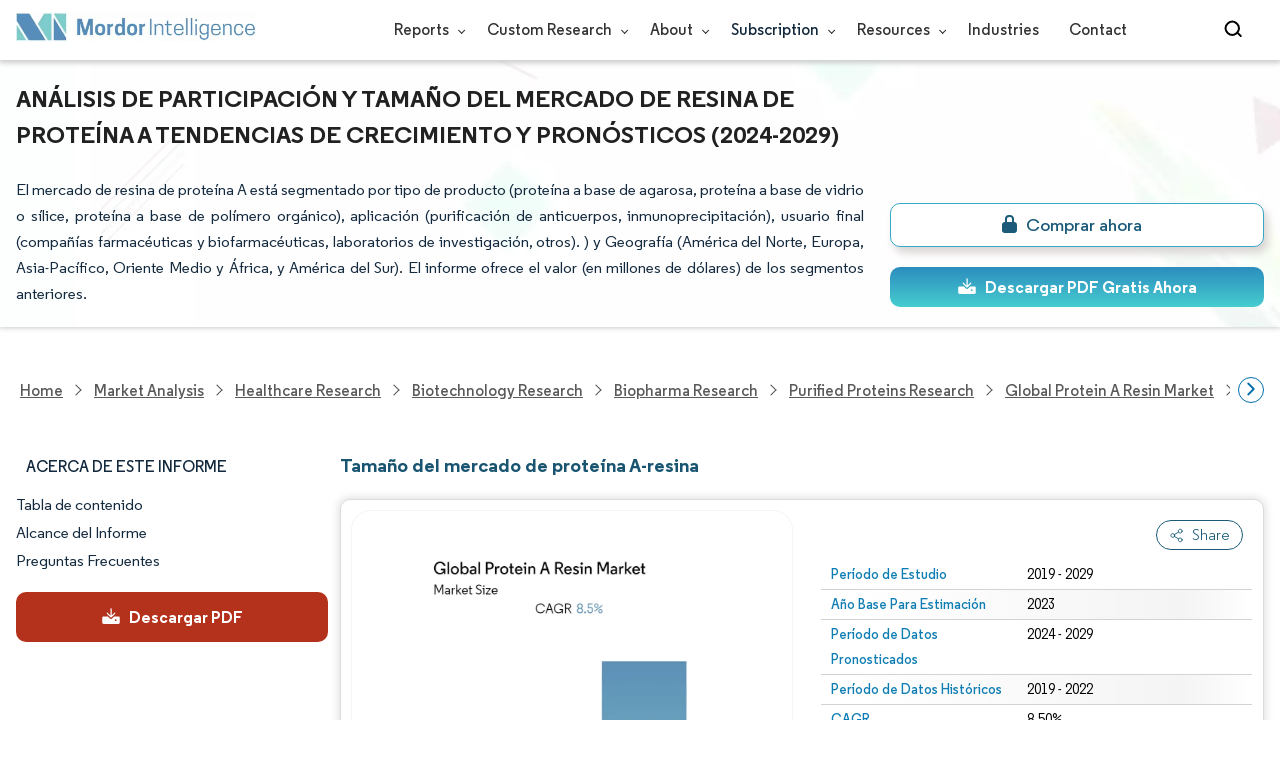

--- FILE ---
content_type: text/html; charset=utf-8
request_url: https://www.mordorintelligence.com/es/industry-reports/protein-a-resin-market
body_size: 27136
content:
<!DOCTYPE html><html lang="es" dir="ltr"><head><meta charset="utf-8"><meta name="viewport" content="width=device-width,initial-scale=1,shrink-to-fit=no"><meta http-equiv="X-UA-Compatible" content="IE=Edge"><title>Proteína A-Tamaño del mercado de resinas y análisis de acciones - Informe de investigación de la industria - Tendencias de crecimiento</title><meta lang="es" name="keywords" content="Mercado de resina de proteína A, tamaño del mercado de resina de proteína A, cuota de mercado de resina de proteína A, tendencias del mercado de resina de proteína A, análisis de mercado de resina de proteína A, crecimiento del mercado de resina de proteína A, pronóstico del mercado de resina de proteína A, informe de mercado de resina de proteína A, informe de la industria de resina de proteína A, industria de resina de proteína A"><meta name="description" content="El mercado de resina de proteína A está creciendo a una tasa compuesta anual del 8,5% durante los próximos 5 años. GE Healthcare, Bio-Rad Laboratories, Inc., Thermofisher Scientific, Inc., Merck KGaA, Agarose Bead Technologies son las principales empresas que operan en el mercado de resina de proteína A."><link rel="canonical" href="https://www.mordorintelligence.com/es/industry-reports/protein-a-resin-market"><link rel="alternate" hreflang="x-default" href="https://www.mordorintelligence.com/industry-reports/protein-a-resin-market"><link rel="alternate" hreflang="en" href="https://www.mordorintelligence.com/industry-reports/protein-a-resin-market"><link rel="alternate" hreflang="ar" href="https://www.mordorintelligence.com/ar/industry-reports/protein-a-resin-market"><link rel="alternate" hreflang="zh-CN" href="https://www.mordorintelligence.com/zh-CN/industry-reports/protein-a-resin-market"><link rel="alternate" hreflang="fr" href="https://www.mordorintelligence.com/fr/industry-reports/protein-a-resin-market"><link rel="alternate" hreflang="de" href="https://www.mordorintelligence.com/de/industry-reports/protein-a-resin-market"><link rel="alternate" hreflang="ja" href="https://www.mordorintelligence.com/ja/industry-reports/protein-a-resin-market"><link rel="alternate" hreflang="pt" href="https://www.mordorintelligence.com/pt/industry-reports/protein-a-resin-market"><link rel="alternate" hreflang="ru" href="https://www.mordorintelligence.com/ru/industry-reports/protein-a-resin-market"><link rel="alternate" hreflang="es" href="https://www.mordorintelligence.com/es/industry-reports/protein-a-resin-market"><link rel="alternate" hreflang="vi" href="https://www.mordorintelligence.com/vi/industry-reports/protein-a-resin-market"><link rel="preload" href="/express-img/rd-background.webp" as="image" fetchpriority="high"><link rel="preload" href="/express-img/rd-background_mobile.webp" as="image" fetchpriority="high"><link rel="preload" media="screen and (min-width: 601px)" as="font" href="/express-fonts/Regular-Bold.woff2" type="font/woff2" crossorigin><link rel="preload" media="screen and (min-width: 601px)" as="font" href="/express-fonts/Regular-Medium.woff2" type="font/woff2" crossorigin><link rel="preload" media="screen and (min-width: 601px)" as="font" href="/express-fonts/Regular-Semibold.woff2" type="font/woff2" crossorigin><link rel="preload" media="screen and (min-width: 601px)" as="font" href="/express-fonts/Regular-Regular.woff2" type="font/woff2" crossorigin><link rel="preload" href="/v1.0.1/styles/test-flashrd.min.css" as="style"><link rel="preload" href="/v1.0.1/express-js/eventDrivenImports.js" as="script"><link rel="preload" href="/v1.0.1/express-js/non-async-lcp-translated.min.js" as="script"><link rel="preload" href="/v1.0.1/express-js/defer-lcp-translated.min.js" as="script"><link rel="preload" href="/v1.0.1/express-stylesheets/discount-banner.min.css" as="style"><link rel="icon" href="https://s3.mordorintelligence.com/favicon.ico" type="image/x-icon"><script src="/v1.0.1/express-js/eventDrivenImports.js" defer="defer"></script><meta property="og:title" content="Resina de proteína A global Tamaño del Mercado | Mordor Intelligence"><meta property="og:image" content="https://s3.mordorintelligence.com/production/protein-a-resin-market/market-snapshot.webp?share=true"><meta property="og:url" content="https://www.mordorintelligence.com/es/industry-reports/protein-a-resin-market"><meta property="og:description" content="Se proyecta que el mercado global de resina de proteína A registrará una tasa compuesta anual del 8,5% durante el período de pronóstico (2024-2029)."><meta property="og:type" content="website"><meta property="og:site_name" content="Mordor Intelligence"><meta name="twitter:card" content="summary_large_image"><meta name="twitter:site" content="@MordorIntel"><meta name="twitter:url" content="https://www.mordorintelligence.com/es/industry-reports/protein-a-resin-market"><meta name="twitter:title" content="Resina de proteína A global Tamaño del Mercado | Mordor Intelligence"><meta name="twitter:description" content="Se proyecta que el mercado global de resina de proteína A registrará una tasa compuesta anual del 8,5% durante el período de pronóstico (2024-2029)."><meta name="twitter:image" content="https://s3.mordorintelligence.com/production/protein-a-resin-market/market-snapshot.webp?share=true"><link rel="stylesheet" href="/v1.0.1/styles/test-flashrd.min.css"><link rel="stylesheet" href="/v1.0.1/express-stylesheets/discount-banner.min.css"><script data-cfasync="false" nonce="fca689be-1a66-4f23-88df-ff90fe45cd24">try{(function(w,d){!function(j,k,l,m){if(j.zaraz)console.error("zaraz is loaded twice");else{j[l]=j[l]||{};j[l].executed=[];j.zaraz={deferred:[],listeners:[]};j.zaraz._v="5874";j.zaraz._n="fca689be-1a66-4f23-88df-ff90fe45cd24";j.zaraz.q=[];j.zaraz._f=function(n){return async function(){var o=Array.prototype.slice.call(arguments);j.zaraz.q.push({m:n,a:o})}};for(const p of["track","set","debug"])j.zaraz[p]=j.zaraz._f(p);j.zaraz.init=()=>{var q=k.getElementsByTagName(m)[0],r=k.createElement(m),s=k.getElementsByTagName("title")[0];s&&(j[l].t=k.getElementsByTagName("title")[0].text);j[l].x=Math.random();j[l].w=j.screen.width;j[l].h=j.screen.height;j[l].j=j.innerHeight;j[l].e=j.innerWidth;j[l].l=j.location.href;j[l].r=k.referrer;j[l].k=j.screen.colorDepth;j[l].n=k.characterSet;j[l].o=(new Date).getTimezoneOffset();if(j.dataLayer)for(const t of Object.entries(Object.entries(dataLayer).reduce((u,v)=>({...u[1],...v[1]}),{})))zaraz.set(t[0],t[1],{scope:"page"});j[l].q=[];for(;j.zaraz.q.length;){const w=j.zaraz.q.shift();j[l].q.push(w)}r.defer=!0;for(const x of[localStorage,sessionStorage])Object.keys(x||{}).filter(z=>z.startsWith("_zaraz_")).forEach(y=>{try{j[l]["z_"+y.slice(7)]=JSON.parse(x.getItem(y))}catch{j[l]["z_"+y.slice(7)]=x.getItem(y)}});r.referrerPolicy="origin";r.src="/cdn-cgi/zaraz/s.js?z="+btoa(encodeURIComponent(JSON.stringify(j[l])));q.parentNode.insertBefore(r,q)};["complete","interactive"].includes(k.readyState)?zaraz.init():j.addEventListener("DOMContentLoaded",zaraz.init)}}(w,d,"zarazData","script");window.zaraz._p=async d$=>new Promise(ea=>{if(d$){d$.e&&d$.e.forEach(eb=>{try{const ec=d.querySelector("script[nonce]"),ed=ec?.nonce||ec?.getAttribute("nonce"),ee=d.createElement("script");ed&&(ee.nonce=ed);ee.innerHTML=eb;ee.onload=()=>{d.head.removeChild(ee)};d.head.appendChild(ee)}catch(ef){console.error(`Error executing script: ${eb}\n`,ef)}});Promise.allSettled((d$.f||[]).map(eg=>fetch(eg[0],eg[1])))}ea()});zaraz._p({"e":["(function(w,d){})(window,document)"]});})(window,document)}catch(e){throw fetch("/cdn-cgi/zaraz/t"),e;};</script></head><body><header id="header" class="site-header-wrapper"><div id="regular-rd" class="container new-nav-container" style="height:60px"><div class="logo-nav-button"><button class="menu-toggle-button" style="margin-right:10px" aria-label="menu-toggle-icon"><span class="bar"></span> <span class="bar"></span> <span class="bar"></span></button> <a href="https://www.mordorintelligence.com" title="Go to Mordor's home page" aria-label="Visit Mordor's home page"><picture><source media="(max-width: 968px)" srcset="/express-img/optimize-imgs/mordor_mobile_logo.webp"><img alt="logo" class="mi-logo" loading="lazy" src="/express-img/optimize-imgs/mordor_logo_optimize.webp"></picture></a></div><nav id="navigations-bar" role="navigation" class="nav-items-container"><ul class="nav-items"><li class="nav-item has-dropdown store-item"><a href="https://www.mordorintelligence.com/market-analysis">Reports <span class="drop_arrow"></span></a><ul class="dropdown dropdown-big"><li class="dropdown-nav-item"><a href="https://www.mordorintelligence.com/market-analysis/aerospace-defense" target="_blank">Aerospace &amp; Defense</a></li><li class="dropdown-nav-item"><a href="https://www.mordorintelligence.com/market-analysis/agriculture" target="_blank">Agriculture</a></li><li class="dropdown-nav-item"><a href="https://www.mordorintelligence.com/market-analysis/animal-nutrition" target="_blank">Animal Nutrition &amp; Wellness</a></li><li class="dropdown-nav-item"><a href="https://www.mordorintelligence.com/market-analysis/automotive" target="_blank">Automotive</a></li><li class="dropdown-nav-item"><a href="https://www.mordorintelligence.com/market-analysis/chemicals-materials" target="_blank">Chemicals &amp; Materials</a></li><li class="dropdown-nav-item"><a href="https://www.mordorintelligence.com/market-analysis/consumer-goods-and-services" target="_blank">Consumer Goods and Services</a></li><li class="dropdown-nav-item"><a href="https://www.mordorintelligence.com/market-analysis/energy-power" target="_blank">Energy &amp; Power</a></li><li class="dropdown-nav-item"><a href="https://www.mordorintelligence.com/market-analysis/financial-services-and-investment-intelligence" target="_blank">Financial Services and Investment Intelligence</a></li><li class="dropdown-nav-item"><a href="https://www.mordorintelligence.com/market-analysis/food-beverage" target="_blank">Food &amp; Beverage</a></li><li class="dropdown-nav-item"><a href="https://www.mordorintelligence.com/market-analysis/healthcare" target="_blank">Healthcare</a></li><li class="dropdown-nav-item"><a href="https://www.mordorintelligence.com/market-analysis/home-property-improvement" target="_blank">Home and Property Improvement</a></li><li class="dropdown-nav-item"><a href="https://www.mordorintelligence.com/market-analysis/hospitality-and-tourism" target="_blank">Hospitality and Tourism</a></li><li class="dropdown-nav-item"><a href="https://www.mordorintelligence.com/market-analysis/logistics" target="_blank">Logistics</a></li><li class="dropdown-nav-item"><a href="https://www.mordorintelligence.com/market-analysis/manufacturing-products-and-services" target="_blank">Manufacturing Products and Services</a></li><li class="dropdown-nav-item"><a href="https://www.mordorintelligence.com/market-analysis/packaging" target="_blank">Packaging</a></li><li class="dropdown-nav-item"><a href="https://www.mordorintelligence.com/market-analysis/professional-and-commercial-services" target="_blank">Professional and Commercial Services</a></li><li class="dropdown-nav-item"><a href="https://www.mordorintelligence.com/market-analysis/real-estate-and-construction" target="_blank">Real Estate and Construction</a></li><li class="dropdown-nav-item"><a href="https://www.mordorintelligence.com/market-analysis/retail" target="_blank">Retail</a></li><li class="dropdown-nav-item"><a href="https://www.mordorintelligence.com/market-analysis/technology-media-and-telecom" target="_blank">Technology, Media and Telecom</a></li></ul></li><li class="nav-item has-dropdown has-mobile-dropdown store-item cr-items"><a href="https://www.mordorintelligence.com/custom-research">Custom Research <span class="drop_arrow"></span></a><ul class="dropdown mobile-dropdown cr-dropdown"><li class="dropdown-nav-item" style="width:270px;margin-bottom:6px"><div style="display:flex;align-items:center"><a href="https://www.mordorintelligence.com/custom-research" onclick='localStorage.setItem("tabId","Market & Industry Intelligence"),localStorage.setItem("scrollId","custom-research-offering")' target="_blank">Market & Industry Intelligence</a></div></li><li class="dropdown-nav-item" style="width:270px;margin-bottom:6px"><div style="display:flex;align-items:center"><a href="https://www.mordorintelligence.com/custom-research" onclick='localStorage.setItem("tabId","Customer & Partner Intelligence"),localStorage.setItem("scrollId","custom-research-offering")' target="_blank">Customer & Partner Intelligence</a></div></li><li class="dropdown-nav-item" style="width:270px;margin-bottom:6px"><div style="display:flex;align-items:center"><a href="https://www.mordorintelligence.com/custom-research" onclick='localStorage.setItem("tabId","Product & Pricing Insights"),localStorage.setItem("scrollId","custom-research-offering")' target="_blank">Product & Pricing Insights</a></div></li><li class="dropdown-nav-item" style="width:270px;margin-bottom:6px"><div style="display:flex;align-items:center"><a href="https://www.mordorintelligence.com/custom-research" onclick='localStorage.setItem("tabId","Competitive & Investment Intelligence"),localStorage.setItem("scrollId","custom-research-offering")' target="_blank">Competitive & Investment Intelligence</a></div></li><li class="dropdown-nav-item" style="width:270px;margin-bottom:4px"><div style="display:flex;align-items:center"><a href="https://www.mordorintelligence.com/custom-research" onclick='localStorage.setItem("tabId","Primary Research and Data Services"),localStorage.setItem("scrollId","custom-research-offering")' target="_blank">Primary Research and Data Services</a></div></li></ul><span class="mobile-drop drop_arrow"></span></li><li class="nav-item has-dropdown has-mobile-dropdown store-item about-items"><a href="https://www.mordorintelligence.com/about-us">About <span class="drop_arrow"></span></a><ul class="dropdown mobile-dropdown about-drowpdown" style="min-width:200px"><li class="dropdown-nav-item" style="margin-bottom:5px"><a href="https://www.mordorintelligence.com/about-us/our-team" target="_blank">Our Team</a></li><li class="dropdown-nav-item" style="margin-bottom:5px"><a href="https://www.mordorintelligence.com/about-us/clients" target="_blank">Our Clients</a></li><li class="dropdown-nav-item" style="margin-bottom:5px"><a href="https://www.mordorintelligence.com/about-us/partners" target="_blank">Our Partners</a></li><li class="dropdown-nav-item" style="margin-bottom:5px"><a href="https://www.mordorintelligence.com/about-us/media" target="_blank">Media</a></li><li class="dropdown-nav-item" style="margin-bottom:5px"><a href="https://www.mordorintelligence.com/about-us/csr" target="_blank">Social Responsibility</a></li><li class="dropdown-nav-item" style="margin-bottom:5px"><a href="https://www.mordorintelligence.com/about-us/awards" target="_blank">Awards &amp; Recognition</a></li><li class="dropdown-nav-item" style="margin-bottom:5px"><a href="https://www.mordorintelligence.com/about-us/faqs" target="_blank">FAQs</a></li><li class="dropdown-nav-item" style="margin-bottom:5px"><a href="https://www.mordorintelligence.com/careers" target="_blank">Careers</a></li></ul><span class="mobile-drop drop_arrow"></span></li><li class="nav-item has-dropdown has-mobile-dropdown store-item sbsc-items" style="font-family:regular_semibold">Subscription <span class="drop_arrow"></span><ul class="dropdown mobile-dropdown sbsc-dropdown" style="min-width:200px"><li class="dropdown-nav-item" style="margin-bottom:5px;width:230px"><a href="https://www.mordorintelligence.com/synapse?utm_source=top_navigation" target="_blank">Market Research Subscription</a></li><li class="dropdown-nav-item" style="margin-bottom:5px;width:230px"><a href="https://www.mordorintelligence.com/data-center-intelligence-database?utm_source=top_navigation" target="_blank">Data Center Intelligence</a></li></ul><span class="mobile-drop drop_arrow"></span></li><li class="nav-item has-dropdown has-mobile-dropdown store-item resource-items"><a href="https://www.mordorintelligence.com/signal">Resources <span class="drop_arrow"></span></a><ul class="dropdown mobile-dropdown resources-dropdown" style="min-width:200px"><li class="dropdown-nav-item" style="margin-bottom:5px"><a href="https://www.mordorintelligence.com/signal/insights" target="_blank">Insights</a></li><li class="dropdown-nav-item" style="margin-bottom:5px"><a href="https://www.mordorintelligence.com/signal/case-studies" target="_blank">Case Studies</a></li></ul><span class="mobile-drop drop_arrow"></span></li><li class="nav-item"><a href="https://www.mordorintelligence.com/industries" target="_blank">Industries</a></li><li class="nav-item"><a href="https://www.mordorintelligence.com/contact-us">Contact</a></li><li class="nav-item phone-no"><a href="tel:16177652493"><svg xmlns="http://www.w3.org/2000/svg" width="15" height="15" viewBox="0 0 24 24"><path d="M21.384,17.752a2.108,2.108,0,0,1-.522,3.359,7.543,7.543,0,0,1-5.476.642C10.5,20.523,3.477,13.5,2.247,8.614a7.543,7.543,0,0,1,.642-5.476,2.108,2.108,0,0,1,3.359-.522L8.333,4.7a2.094,2.094,0,0,1,.445,2.328A3.877,3.877,0,0,1,8,8.2c-2.384,2.384,5.417,10.185,7.8,7.8a3.877,3.877,0,0,1,1.173-.781,2.092,2.092,0,0,1,2.328.445Z"/></svg> +1 617-765-2493</a></li></ul></nav><div class="d-flex search-box"><input id="search" name="search" class="search-reports-input" placeholder="Search Reports..." autocomplete="off"> <button class="open-search-button" aria-label="Open-search" id="clicked-on-search" style="margin-right:10px;padding-top:14px"><span class="search_open_icon"></span></button> <button class="close-search-button" aria-label="Close-search"><svg width="16" height="16" viewBox="0 0 24 24" fill="none" xmlns="http://www.w3.org/2000/svg"><line x1="4" y1="4" x2="20" y2="20" stroke="black" stroke-width="3" stroke-linecap="round"></line><line x1="4" y1="20" x2="20" y2="4" stroke="black" stroke-width="3" stroke-linecap="round"></line></svg></button></div></div></header><script>document.addEventListener("DOMContentLoaded",function(){const e=document.querySelector(".menu-toggle-button"),t=document.querySelector(".search-box"),n=document.querySelector(".nav-items-container"),s=document.querySelector(".open-search-button"),o=document.querySelector(".close-search-button"),r=document.querySelector(".search-reports-input"),l=document.querySelectorAll(".mobile-drop"),d=document.querySelectorAll(".has-mobile-dropdown"),a=document.getElementsByClassName("dropdown"),i=e;i&&(i.setAttribute("aria-controls","main-navigation"),i.setAttribute("aria-expanded","false"),i.addEventListener("click",function(){const e="true"===i.getAttribute("aria-expanded");i.setAttribute("aria-expanded",String(!e))})),d[1].addEventListener("mouseenter",()=>{a[2].style.setProperty("display","flex","important")}),d[1].addEventListener("mouseleave",()=>{a[2].style.display="none"}),l[1].addEventListener("mouseenter",()=>{a[2].style.setProperty("display","flex","important")}),l[1].addEventListener("mouseleave",()=>{a[2].style.display="none"}),e.addEventListener("click",()=>{e.classList.toggle("active"),n.classList.toggle("active"),"none"===t.style.display?t.style.display="block":t.style.display="none"}),e.addEventListener("keydown",t=>{"Enter"!==t.key&&" "!==t.key||(t.preventDefault(),e.click())}),s.addEventListener("click",()=>{r.classList.add("active"),s.style.display="none",o.style.display="inline",r.focus()}),o.addEventListener("click",()=>{r.classList.remove("active"),s.style.display="inline",o.style.display="none",r.value=""}),document.addEventListener("click",e=>{r.contains(e.target)||s.contains(e.target)||o.contains(e.target)||(r.classList.remove("active"),s.style.display="inline",o.style.display="none",r.value="")});const c=document.querySelector(".cr-items"),y=document.querySelector(".cr-dropdown");c.addEventListener("mouseenter",()=>{y.style.setProperty("display","flex","important")}),c.addEventListener("mouseleave",()=>{y.style.display="none"});const u=document.querySelector(".resource-items"),m=document.querySelector(".resources-dropdown");u.addEventListener("mouseenter",()=>{m.style.setProperty("display","flex","important")}),u.addEventListener("mouseleave",()=>{m.style.display="none"});const p=document.querySelector(".sbsc-items"),v=document.querySelector(".sbsc-dropdown");p.addEventListener("mouseenter",()=>{v.style.setProperty("display","flex","important")}),p.addEventListener("mouseleave",()=>{v.style.display="none"})})</script><div class="flex rd-heading-section rd-banner"><div class="flex container rd-header"><div class="flex intro-info"><h1 class="report-title">Análisis de participación y tamaño del mercado de resina de proteína A tendencias de crecimiento y pronósticos (2024-2029)</h1><p class="short-description">El mercado de resina de proteína A está segmentado por tipo de producto (proteína a base de agarosa, proteína a base de vidrio o sílice, proteína a base de polímero orgánico), aplicación (purificación de anticuerpos, inmunoprecipitación), usuario final (compañías farmacéuticas y biofarmacéuticas, laboratorios de investigación, otros). ) y Geografía (América del Norte, Europa, Asia-Pacífico, Oriente Medio y África, y América del Sur). El informe ofrece el valor (en millones de dólares) de los segmentos anteriores.</p><div class="flex report-action-buttons"></div></div></div><div class="bottom-shadow"></div></div><style>.breadcrumb-wrapper{max-width:1280px;display:flex;align-items:center;position:relative;margin-bottom:1rem!important;margin-top:-2rem!important;padding:0 1rem!important}.breadcrumb-container{display:flex;align-items:center;gap:8px;overflow-x:auto;white-space:nowrap;scroll-behavior:smooth;scrollbar-width:none;-ms-overflow-style:none;flex:1;flex-wrap:nowrap;justify-content:start!important;margin-bottom:0!important;margin-top:0!important;padding:0!important}.breadcrumb-container::-webkit-scrollbar{display:none}.breadcrumb_arrow{flex-shrink:0}.breadcrumb-btn{background:#fff;cursor:pointer;padding:0!important;font-size:14px;user-select:none;display:none;border:1px solid rgb(0 111 171);border-radius:50%;width:26px;height:26px}.breadcrumb-btn.left{margin-right:.5rem!important}.breadcrumb-btn.right{margin-left:.5rem!important}.breadcrumb-btn svg{margin:0!important}.breadcrumb-btn:hover{background:#f3f4f6}</style><div class="breadcrumb-wrapper container mx-auto"><button class="breadcrumb-btn left" aria-label="Scroll left"><svg xmlns="http://www.w3.org/2000/svg" width="22" height="22" viewBox="0 0 24 24" fill="none" stroke="currentColor" stroke-width="2" stroke-linecap="round" stroke-linejoin="round" class="lucide lucide-chevron-left text-Primary-Blue-950" aria-hidden="true" style="color:rgb(0 111 171)"><path d="m15 18-6-6 6-6"></path></svg></button><nav role="navigation" aria-label="Breadcrumb" class="breadcrumb-container container mx-auto breadcrumb"><a href="https://www.mordorintelligence.com" target="_blank"><span>Home</span></a> <span class="breadcrumb_arrow"></span> <a href="https://www.mordorintelligence.com/market-analysis" target="_blank"><span>Market Analysis</span> </a><span class="breadcrumb_arrow"></span> <a href="https://www.mordorintelligence.com/market-analysis/healthcare" target="_blank"><span>Healthcare Research </span></a><span class="breadcrumb_arrow"></span> <a href="https://www.mordorintelligence.com/market-analysis/biotechnology" target="_blank"><span>Biotechnology Research </span></a><span class="breadcrumb_arrow"></span> <a href="https://www.mordorintelligence.com/market-analysis/biopharma" target="_blank"><span>Biopharma Research </span></a><span class="breadcrumb_arrow"></span> <a href="https://www.mordorintelligence.com/market-analysis/purified-proteins" target="_blank"><span>Purified Proteins Research </span></a><span class="breadcrumb_arrow"></span> <a href="https://www.mordorintelligence.com/industry-reports/protein-a-resin-market" target="_blank"><span class="last notranslate">Global Protein A Resin Market </span></a><span class="breadcrumb_arrow"></span> <a href="https://www.mordorintelligence.com/es/industry-reports/protein-a-resin-market" target="_blank"><span class="last">Mercado mundial de resina de proteína A</span></a></nav><button class="breadcrumb-btn right" aria-label="Scroll right"><svg xmlns="http://www.w3.org/2000/svg" width="22" height="22" viewBox="0 0 24 24" fill="none" stroke="currentColor" stroke-width="2" stroke-linecap="round" stroke-linejoin="round" class="lucide lucide-chevron-right text-Primary-Blue-950" aria-hidden="true" style="color:rgb(0 111 171)"><path d="m9 18 6-6-6-6"></path></svg></button></div><script>const breadcrumb=document.querySelector(".breadcrumb-container"),leftBtn=document.querySelector(".breadcrumb-btn.left"),rightBtn=document.querySelector(".breadcrumb-btn.right"),SCROLL_AMOUNT=200;function updateBreadcrumbArrows(){const e=breadcrumb.scrollLeft<=10,r=Math.ceil(breadcrumb.scrollLeft+breadcrumb.clientWidth)>=breadcrumb.scrollWidth-1;leftBtn.style.display=e?"none":"block",rightBtn.style.display=r?"none":"block"}leftBtn.addEventListener("click",()=>{breadcrumb.scrollBy({left:-200,behavior:"smooth"})}),rightBtn.addEventListener("click",()=>{breadcrumb.scrollBy({left:200,behavior:"smooth"})}),breadcrumb.addEventListener("scroll",updateBreadcrumbArrows),window.addEventListener("load",()=>{breadcrumb.scrollLeft=0,updateBreadcrumbArrows()}),window.addEventListener("resize",updateBreadcrumbArrows)</script><div id="container" class="container flex justify-between align-start main-container-wrapper"><aside class="toc-navigation flex-25"><nav role="navigation" class="rd-page-navigation"><ul class="main-nav-list"><li><span class="about-report-link">Acerca de este informe</span><ul class="about-report-menu"><li data-section="market-snapshot-section" class="nav-links-rd active-nav-link">Panorama del Mercado</li><li data-section="market-overview-section" class="nav-links-rd">Visión General del Mercado</li><li data-section="market-trends-section" class="nav-links-rd">Tendencias Principales del Mercado</li><li data-section="competitive-landscape-section" class="nav-links-rd">Panorama competitivo</li><li data-section="major-players-section" class="nav-links-rd">Jugadores principales</li><li data-section="recent-developments-section" class="nav-links-rd">Desarrollos de la industria</li></ul></li><li data-section="table-of-content-section" id="clicked-on-toc">Tabla de contenido</li><li data-section="scope-of-the-report-section">Alcance del Informe</li><li data-section="frequently-asked-questions-section">Preguntas Frecuentes</li></ul><button id="download-sample-left" class="static-free-sample-btn req-samplepopup main-download-samplebtn rd-nav-lead-form downloadSampleDesktopMobile flex justify-center align-center" data-but-type="main-section-sample" data-toggle="modal" data-target="#downloadSampleModal" style="--left-download-sample-button-text:'Descargar PDF'"><svg xmlns="http://www.w3.org/2000/svg" width="20" height="20" viewBox="0 0 256 256"><rect width="256" height="256" fill="none"/><path fill="#fff" d="M122.34326,133.65723c.02588.02588.05469.04785.08106.07324.16211.15771.32861.31152.50341.45508.09766.08008.20118.15039.30176.22558.1084.08106.21485.165.32764.24073.11621.07812.2373.1455.35693.21679.10449.0625.20655.12793.31446.18555.12011.06445.24414.11914.36669.17676.11426.0542.22657.11084.34327.15967.11816.04882.23925.08837.35937.13134.126.04541.251.09375.37988.13282.11963.03613.24122.063.36231.09326.13184.0332.26269.07031.397.09716.13965.02735.28028.04395.42041.064.11817.01709.23389.03906.353.05078.26269.02588.52588.04.78955.04s.52686-.01416.78955-.04c.11914-.01172.23486-.03369.353-.05078.14013-.02.28076-.03662.42041-.064.13428-.02685.26513-.064.397-.09716.12109-.03028.24268-.05713.36231-.09326.1289-.03907.2539-.08741.37988-.13282.12012-.043.24121-.08252.35937-.13134.1167-.04883.229-.10547.34327-.15967.12255-.05762.24658-.11231.36669-.17676.10791-.05762.21-.12305.31446-.18555.11963-.07129.24072-.13867.35693-.21679.11279-.07569.21924-.15967.32764-.24073.10058-.07519.2041-.1455.30176-.22558.17822-.14649.34765-.30225.51269-.46338.023-.023.04883-.042.07178-.06494l48-48a8.00018,8.00018,0,1,0-11.31348-11.31446L136,108.68652V24a8,8,0,0,0-16,0v84.68652L85.65674,74.34277A8.00018,8.00018,0,0,0,74.34326,85.65723Z"/><path fill="#fff" d="M224,120H169.94141L144.9707,144.9707a24.00066,24.00066,0,0,1-33.9414,0L86.05859,120H32a16.01833,16.01833,0,0,0-16,16v64a16.01833,16.01833,0,0,0,16,16H224a16.01833,16.01833,0,0,0,16-16V136A16.01833,16.01833,0,0,0,224,120Zm-35.99951,60a12,12,0,1,1,12-12A12,12,0,0,1,188.00049,180Z"/></svg> <span class="cta-submit">Descargar PDF</span></button></nav></aside><main role="main" id="main" class="flex-74"><section id="market-snapshot-section"><div class="page-content_selectBox"><h2>Tamaño del mercado de proteína A-resina</h2></div><div class="market-snapshot-wrapper flex justify-between align-stretch"><div class="overview-points-list flex-49 share-feature-end"><table style="width:100%" class="no margin"><tbody><tr class="overview-points"><td class="overview-label">Período de Estudio</td><td class="overview-value">2019 - 2029</td></tr><tr class="overview-points"><td class="overview-label">Año Base Para Estimación</td><td class="overview-value">2023</td></tr><tr class="overview-points"><td class="overview-label">Período de Datos Pronosticados</td><td class="overview-value">2024 - 2029</td></tr><tr class="overview-points"><td class="overview-label">Período de Datos Históricos</td><td class="overview-value">2019 - 2022</td></tr><tr class="overview-points"><td class="overview-label">CAGR</td><td class="overview-value">8.50%</td></tr><tr class="overview-points"><td class="overview-label">Mercado de Crecimiento Más Rápido</td><td class="overview-value">Asia Pacífico</td></tr><tr class="overview-points"><td class="overview-label">Mercado Más Grande</td><td class="overview-value">América del norte</td></tr><tr class="overview-points"><td class="key-player-images"><h3 class="snapshop-logos-title">Jugadores principales</h3><picture><source media="(min-width: 1024px)" srcset="https://s3.mordorintelligence.com/undefined/undefined_PAR_Market_Logo.webp 250w" sizes="(min-width: 1024px) 250px"><source media="(min-width: 768px)" srcset="https://s3.mordorintelligence.com/undefined/undefined_PAR_Market_Logo.webp 250w" sizes="(min-width: 768px) 250px"><source media="(max-width: 767px)" srcset="https://s3.mordorintelligence.com/undefined/undefined_PAR_Market_Logo.webp 100w" sizes="(max-width: 767px) 100vw"><img class="embed-code-context market-players rd-img" title="Mercado mundial de resina de proteína A Jugadores principales" loading="lazy" src="https://s3.mordorintelligence.com/undefined/undefined_PAR_Market_Logo.webp" alt="Principales actores en Mercado mundial de resina de proteína A industria" width="250" height="141" style="object-fit:contain" data-description=""></picture><p class="major-player-disclaimer mt-1">*Nota aclaratoria: los principales jugadores no se ordenaron de un modo en especial</p></td></tr></tbody></table></div><div class="market-summary-graph flex-49"><figure><picture><source type="image/webp" media="(min-width: 1024px)" srcset="https://s3.mordorintelligence.com/protein-a-resin-market/1663672289144_protein-a-resin-market_Market_Summary.webp 300w" sizes="(min-width: 1024px) 300px"><source type="image/webp" media="(min-width: 768px)" srcset="https://s3.mordorintelligence.com/protein-a-resin-market/1663672289144_protein-a-resin-market_Market_Summary.webp 300w" sizes="(min-width: 768px) 300px"><source type="image/webp" media="(max-width: 767px)" srcset="https://s3.mordorintelligence.com/protein-a-resin-market/1663672289144_protein-a-resin-market_Market_Summary.webp 100w" sizes="(max-width: 767px) 100vw"><img title="Mercado mundial de resina de proteína A Tamaño" class="rd-img market-size-graph" loading="lazy" width="300" height="390" src="https://s3.mordorintelligence.com/protein-a-resin-market/1663672289144_protein-a-resin-market_Market_Summary.webp" alt="Resumen del mercado de resina de proteína A" data-description="Se proyecta que el mercado global de resina de proteína A registrará una tasa compuesta anual del 8,5% durante el período de pronóstico (2024-2029)."></picture><figcaption class="cc-attribution mt-1 visually-hidden" style="margin-top:10px;font-size:12px;padding:0 10px 10px">Imagen © Mordor Intelligence. El uso requiere atribución según CC BY 4.0.</figcaption></figure></div></div></section><section id="market-overview-section" class="market-analysis-section discount-banner-show-trigger"><h2>Análisis de mercado de proteína A-resina</h2><p>Se espera que el mercado de resina de proteína A registre una tasa compuesta anual de alrededor del 8,5% durante el período previsto.</p><p>La aparición de la enfermedad COVID-19 tuvo un impacto notable en el crecimiento del mercado durante el período pandémico. Este brote repentino generó una demanda sin precedentes de diagnósticos eficaces y fabricación altamente segura de terapias COVID-19. Tales circunstancias han atraído a los actores del mercado a adoptar resina de proteína A en la fabricación de vacunas COVID-19, impactando así el crecimiento del mercado. Por ejemplo, en febrero de 2021, Prepligen colaboró ​​con Navigo Proteins y desarrolló una resina de purificación única, la NGL COVID-19 Spike Protein Affinity Resin. La resina se utiliza para purificar las vacunas COVID-19 y se utiliza para unir la proteína de pico del SARS-CoV-2 al dominio de unión del receptor. Por tanto, estos acontecimientos han tenido un impacto crucial en el crecimiento del mercado durante el período de la pandemia. Además, se espera que la demanda de resina de proteína A permanezca intacta debido a la aparición de cepas mutantes del virus SARS-CoV-2, contribuyendo así al crecimiento del mercado durante el período previsto.</p><p>El crecimiento del mercado de resinas de proteína A se atribuye principalmente a la creciente carga de enfermedades crónicas en todo el mundo y a la creciente demanda de terapias para anticuerpos para tratar trastornos crónicos. Además, también se espera que la eficacia de la proteína A-resina en el diagnóstico de diversas enfermedades crónicas impulse el crecimiento del mercado. Por ejemplo, un artículo del NCBI publicado en mayo de 2021 mencionó que se utiliza un aptasensor termoforético (TAS) de bajo costo para perfilar los perfiles de proteínas asociadas al cáncer de los vehículos eléctricos en plasma sin la interferencia de proteínas solubles. Esto demostró que el análisis de proteínas tiene una alta precisión del 91,1% para discriminar el cáncer de mama metastásico, el cáncer de mama no metastásico y los donantes sanos (HD). Por lo tanto, se espera que los estudios que demuestren la eficacia de la resina de proteína A en el diagnóstico del cáncer contribuyan al crecimiento del mercado.</p><p>Además, también se espera que la creciente carga de las enfermedades crónicas contribuya al crecimiento del mercado. Por ejemplo, según una hoja informativa de la OMS publicada en febrero de 2022, en 2021 se estima que se diagnosticaron 1,9 millones de nuevos casos de cáncer en los Estados Unidos. El informe también menciona que cada año, aproximadamente 400.000 niños desarrollan cáncer en todo el mundo. El cáncer de cuello uterino es el más común en 23 países como Eswatini, India, Sudáfrica, América Latina y otros. Los cánceres más comunes son el de mama, pulmón, colon y recto y el de próstata.</p><p>Si bien varios factores contribuyen al crecimiento del mercado, se espera que el alto costo asociado con la proteína A-resina impida el crecimiento del mercado durante el período previsto.</p></section><section id="market-trends-section" class="market-trends-section"><h2>Tendencias del mercado de proteína A-resina</h2><h3>Se espera que las empresas farmacéuticas y biofarmacéuticas dominen el segmento de usuarios finales</h3><p>Las empresas farmacéuticas y biofarmacéuticas utilizan principalmente proteínas como objetivo principal y, por tanto, el análisis de proteínas tiene un papel muy importante en el descubrimiento y desarrollo de fármacos en las industrias farmacéutica y biotecnológica. La aplicación común del análisis de proteínas implica la identificación de objetivos, la evaluación, la identificación de biomarcadores de eficacia y toxicidad a partir de fluidos biológicos fácilmente accesibles, e investigaciones sobre los mecanismos de acción o toxicidad de los fármacos, entre otros, que a su vez se espera que crezca significativamente debido a un gran número de proyectos de desarrollo de fármacos en curso en los proyectos farmacéuticos y biofarmacéuticos en todo el mundo.</p><p>Se espera que un aumento en la financiación gubernamental para la investigación y el desarrollo farmacéutico y los avances tecnológicos en el área de instrumentos analíticos impulsen el crecimiento del segmento estudiado. Además, el aumento del gasto en I+D en ciencias biológicas, el avance del descubrimiento de fármacos y un aumento en la adopción de la cromatografía son factores clave que impulsan el crecimiento del mercado de resinas de proteína A en las industrias farmacéutica y biofarmacéutica. Por ejemplo, los datos publicados por EFPIA en 2022 mencionaban que el gasto en investigación y desarrollo de la industria farmacéutica en Europa en 2021 fue de 41,5 millones de euros (44,6 millones de dólares). Se espera que estos elevados gastos farmacéuticos impulsen la demanda de resina de proteína A en la investigación de desarrollo de fármacos y el desarrollo de diversas pruebas de diagnóstico, impulsando así el crecimiento del segmento estudiado.</p><p>Además, también se espera que el aumento de los lanzamientos de productos para satisfacer la demanda de las industrias farmacéutica y biofarmacéutica contribuya al crecimiento del mercado. Por ejemplo, en septiembre de 2021, Purolite lanzó dos nuevas resinas cromatográficas de próxima generación, Praesto Jetted A50 HipH y Praesto Jetted dt 18-DVD para abordar la diversidad de biomoléculas en desarrollo de anticuerpos, vacunas y terapia génica.</p><div class="img-container flex justify-center align-center"><figure><picture><source media="(min-width: 1024px)" srcset="https://s3.mordorintelligence.com/protein-a-resin-market/1672659607331_protein-a-resin-market_Estimated_Biopharmaceutical_Expenditure_on_Research_and_Development_in_USD_Billion_Global_2021-2024.png 750w" sizes="(min-width: 1024px) 750px"><source media="(min-width: 768px)" srcset="https://s3.mordorintelligence.com/protein-a-resin-market/1672659607331_protein-a-resin-market_Estimated_Biopharmaceutical_Expenditure_on_Research_and_Development_in_USD_Billion_Global_2021-2024.png 750w" sizes="(min-width: 768px) 750px"><source media="(max-width: 767px)" srcset="https://s3.mordorintelligence.com/protein-a-resin-market/1672659607331_protein-a-resin-market_Estimated_Biopharmaceutical_Expenditure_on_Research_and_Development_in_USD_Billion_Global_2021-2024.png 100w" sizes="(max-width: 767px) 100vw"><img title="Mercado mundial de resina de proteína A Tendencias" class="full-width" loading="lazy" src="https://s3.mordorintelligence.com/protein-a-resin-market/1672659607331_protein-a-resin-market_Estimated_Biopharmaceutical_Expenditure_on_Research_and_Development_in_USD_Billion_Global_2021-2024.png" alt="Mercado de resina de proteína A gasto biofarmacéutico estimado en investigación y desarrollo (en miles de millones de dólares), global, 2021-2024" width="750" height="378" data-description="Las empresas farmacéuticas y biofarmacéuticas utilizan principalmente proteínas como objetivo principal y, por tanto, el análisis de proteínas tiene un papel muy importante en el descubrimiento y desarrollo de fármacos en las industrias farmacéutica y biotecnológica. La aplicación común del análisis de proteínas implica la identificación de objetivos, la evaluación, la identificación de biomarcadores de eficacia y toxicidad a partir de fluidos biológicos fácilmente accesibles, e investigaciones sobre los mecanismos de acción o toxicidad de los fármacos, entre otros, que a su vez se espera que crezca significativamente debido a un gran número de proyectos de desarrollo de fármacos en curso en los proyectos farmacéuticos y biofarmacéuticos en todo el mundo."></picture><figcaption class="cc-attribution mt-1 visually-hidden" style="margin-top:10px;font-size:12px;padding:0 10px 10px">Imagen © Mordor Intelligence. El uso requiere atribución según CC BY 4.0.</figcaption></figure></div><div id="key-market-trends-download-sample" class="flex justify-between align-center section-cta cta-wrap"><div class="flex justify-center align-center flex-70"><svg xmlns="http://www.w3.org/2000/svg" width="20" height="20" viewBox="0 0 256 256"><rect width="256" height="256" fill="none"/><path fill="#B4311C" d="M122.34326,133.65723c.02588.02588.05469.04785.08106.07324.16211.15771.32861.31152.50341.45508.09766.08008.20118.15039.30176.22558.1084.08106.21485.165.32764.24073.11621.07812.2373.1455.35693.21679.10449.0625.20655.12793.31446.18555.12011.06445.24414.11914.36669.17676.11426.0542.22657.11084.34327.15967.11816.04882.23925.08837.35937.13134.126.04541.251.09375.37988.13282.11963.03613.24122.063.36231.09326.13184.0332.26269.07031.397.09716.13965.02735.28028.04395.42041.064.11817.01709.23389.03906.353.05078.26269.02588.52588.04.78955.04s.52686-.01416.78955-.04c.11914-.01172.23486-.03369.353-.05078.14013-.02.28076-.03662.42041-.064.13428-.02685.26513-.064.397-.09716.12109-.03028.24268-.05713.36231-.09326.1289-.03907.2539-.08741.37988-.13282.12012-.043.24121-.08252.35937-.13134.1167-.04883.229-.10547.34327-.15967.12255-.05762.24658-.11231.36669-.17676.10791-.05762.21-.12305.31446-.18555.11963-.07129.24072-.13867.35693-.21679.11279-.07569.21924-.15967.32764-.24073.10058-.07519.2041-.1455.30176-.22558.17822-.14649.34765-.30225.51269-.46338.023-.023.04883-.042.07178-.06494l48-48a8.00018,8.00018,0,1,0-11.31348-11.31446L136,108.68652V24a8,8,0,0,0-16,0v84.68652L85.65674,74.34277A8.00018,8.00018,0,0,0,74.34326,85.65723Z"/><path fill="#B4311C" d="M224,120H169.94141L144.9707,144.9707a24.00066,24.00066,0,0,1-33.9414,0L86.05859,120H32a16.01833,16.01833,0,0,0-16,16v64a16.01833,16.01833,0,0,0,16,16H224a16.01833,16.01833,0,0,0,16-16V136A16.01833,16.01833,0,0,0,224,120Zm-35.99951,60a12,12,0,1,1,12-12A12,12,0,0,1,188.00049,180Z"/></svg> <span>Para comprender las principales tendencias, descargue el informe de muestra</span></div><div class="flex justify-center align-center flex-30"><span>Descargar PDF</span></div></div></section><section class="market-trends-section"><h3>Se espera que América del Norte tenga una participación significativa en el mercado durante el período de pronóstico</h3><p>Se espera que el mercado de la resina de proteína A en la región de América del Norte experimente un crecimiento lucrativo debido a factores como la creciente carga de enfermedades infecciosas y crónicas, los avances tecnológicos en el mercado estudiado y el aumento del gasto en investigación y desarrollo en investigación farmacéutica y biológica.. Además, los lanzamientos de productos y las iniciativas estratégicas de los actores clave del mercado también contribuirán al crecimiento del mercado.</p><p>Por ejemplo, según los datos de la American Cancer Society Inc. publicados en 2022, en 2021 se estima que se diagnosticaron 1,9 millones de nuevos casos de cáncer en los Estados Unidos. Además, según datos de la Agencia de Salud Pública de Canadá publicados en octubre de 2021, aproximadamente 2 de cada 5 canadienses fueron diagnosticados con cáncer a lo largo de su vida, y en 2021, se estima que 229.000 canadienses fueron diagnosticados con cáncer. El informe también mencionó que se esperaba que los cánceres de pulmón, mama, colorrectal y próstata siguieran siendo los cánceres más comúnmente diagnosticados, representando casi el 46% de todos los diagnósticos de cáncer en 2021. Se espera que una prevalencia tan alta de enfermedades crónicas en los países de América del Norte aumente contribuir a la demanda de resina de proteína A con fines de diagnóstico y el desarrollo de terapias adecuadas, impulsando así el crecimiento del mercado.</p><p>Por otro lado, también se espera que los crecientes lanzamientos de productos por parte de varios actores del mercado para satisfacer la creciente demanda de resina de proteína A impulsen el crecimiento del mercado en esta región. Por ejemplo, en marzo de 2022, Sengenics lanzó un servicio de elaboración de perfiles de autoanticuerpos el 'Pan-Autoimmune Protein Array 1.0' para la identificación y cuantificación eficiente de firmas de biomarcadores de enfermedades de autoanticuerpos. Es un inmunoensayo multiplexado basado en microarrays de proteínas que utiliza la tecnología de plegamiento de proteínas KREX de Sengenics y un análisis computacional optimizado.</p><div class="img-container flex justify-center align-center"><figure><picture><source media="(min-width: 1024px)" srcset="https://s3.mordorintelligence.com/protein-a-resin-market/1672659601503_protein-a-resin-market_Protein_A_Resin_Market_-_Growth_Rate_by_Region.png 750w" sizes="(min-width: 1024px) 750px"><source media="(min-width: 768px)" srcset="https://s3.mordorintelligence.com/protein-a-resin-market/1672659601503_protein-a-resin-market_Protein_A_Resin_Market_-_Growth_Rate_by_Region.png 750w" sizes="(min-width: 768px) 750px"><source media="(max-width: 767px)" srcset="https://s3.mordorintelligence.com/protein-a-resin-market/1672659601503_protein-a-resin-market_Protein_A_Resin_Market_-_Growth_Rate_by_Region.png 100w" sizes="(max-width: 767px) 100vw"><img title="Mercado mundial de resina de proteína A Tendencias" loading="lazy" class="full-width" src="https://s3.mordorintelligence.com/protein-a-resin-market/1672659601503_protein-a-resin-market_Protein_A_Resin_Market_-_Growth_Rate_by_Region.png" alt="Mercado Resina de proteína A – Tasa de crecimiento por región" width="750" height="378" data-description="Se espera que el mercado de la resina de proteína A en la región de América del Norte experimente un crecimiento lucrativo debido a factores como la creciente carga de enfermedades infecciosas y crónicas, los avances tecnológicos en el mercado estudiado y el aumento del gasto en investigación y desarrollo en investigación farmacéutica y biológica.. Además, los lanzamientos de productos y las iniciativas estratégicas de los actores clave del mercado también contribuirán al crecimiento del mercado."></picture><figcaption class="cc-attribution mt-1 visually-hidden" style="margin-top:10px;font-size:12px;padding:0 10px 10px">Imagen © Mordor Intelligence. El uso requiere atribución según CC BY 4.0.</figcaption></figure></div><div id="geography-trends-form" class="flex justify-between align-center section-cta cta-wrap"><div class="flex justify-center align-center flex-70"><svg xmlns="http://www.w3.org/2000/svg" width="20" height="20" viewBox="0 0 256 256"><rect width="256" height="256" fill="none"/><path fill="#B4311C" d="M122.34326,133.65723c.02588.02588.05469.04785.08106.07324.16211.15771.32861.31152.50341.45508.09766.08008.20118.15039.30176.22558.1084.08106.21485.165.32764.24073.11621.07812.2373.1455.35693.21679.10449.0625.20655.12793.31446.18555.12011.06445.24414.11914.36669.17676.11426.0542.22657.11084.34327.15967.11816.04882.23925.08837.35937.13134.126.04541.251.09375.37988.13282.11963.03613.24122.063.36231.09326.13184.0332.26269.07031.397.09716.13965.02735.28028.04395.42041.064.11817.01709.23389.03906.353.05078.26269.02588.52588.04.78955.04s.52686-.01416.78955-.04c.11914-.01172.23486-.03369.353-.05078.14013-.02.28076-.03662.42041-.064.13428-.02685.26513-.064.397-.09716.12109-.03028.24268-.05713.36231-.09326.1289-.03907.2539-.08741.37988-.13282.12012-.043.24121-.08252.35937-.13134.1167-.04883.229-.10547.34327-.15967.12255-.05762.24658-.11231.36669-.17676.10791-.05762.21-.12305.31446-.18555.11963-.07129.24072-.13867.35693-.21679.11279-.07569.21924-.15967.32764-.24073.10058-.07519.2041-.1455.30176-.22558.17822-.14649.34765-.30225.51269-.46338.023-.023.04883-.042.07178-.06494l48-48a8.00018,8.00018,0,1,0-11.31348-11.31446L136,108.68652V24a8,8,0,0,0-16,0v84.68652L85.65674,74.34277A8.00018,8.00018,0,0,0,74.34326,85.65723Z"/><path fill="#B4311C" d="M224,120H169.94141L144.9707,144.9707a24.00066,24.00066,0,0,1-33.9414,0L86.05859,120H32a16.01833,16.01833,0,0,0-16,16v64a16.01833,16.01833,0,0,0,16,16H224a16.01833,16.01833,0,0,0,16-16V136A16.01833,16.01833,0,0,0,224,120Zm-35.99951,60a12,12,0,1,1,12-12A12,12,0,0,1,188.00049,180Z"/></svg> <span>Para comprender las tendencias encontradas en su región, descargue el informe de muestra</span></div><div class="flex justify-center align-center flex-30"><span>Descargar PDF</span></div></div></section><section id="competitive-landscape-section" class="industry-overview-section"><h2>Descripción general de la industria de la proteína A-resina</h2><p>El mercado de la resina de proteína A es moderadamente competitivo, con presencia de empresas en su mayoría globales. Las empresas están tomando la iniciativa de aumentar su presencia en el mercado de la resina de proteína A. Los actores clave que se espera que dominen el mercado de la resina de proteína A son Thermofisher Scientific Inc., GE Healthcare, Merck KGaA, Agarose Beads Technologies, Bio-Rad Laboratories, Inc., Expedeon Ltd., Genscript Corporation, Novasep, Purolite Lifescience y Repligen.</p></section><section id="major-players-section" class="market-leaders"><h2>Líderes del mercado de proteína A-resina</h2><div class="flex justify-between align-stretch wrap"><ol class="flex-40 flex flex-column justify-between align-stretch"><li data-index="1" class="market-leaders-name"><p>GE Healthcare</p></li><li data-index="2" class="market-leaders-name"><p>Bio-Rad Laboratories, Inc.</p></li><li data-index="3" class="market-leaders-name"><p>Thermofisher Scientific, Inc.</p></li><li data-index="4" class="market-leaders-name"><p>Merck KGaA</p></li><li data-index="5" class="market-leaders-name"><p>Agarose Bead Technologies</p></li><li><small class="desclaimer">*Nota aclaratoria: los principales jugadores no se ordenaron de un modo en especial</small></li></ol><div class="img-container flex-50"><figure><picture><source type="image/webp" media="(min-width: 1024px)" srcset="https://s3.mordorintelligence.com/protein-a-resin-market/protein-a-resin-market_1672659692358_Protein_A_Resin.webp 355w" sizes="(min-width: 1024px) 355px"><source type="image/webp" media="(min-width: 768px)" srcset="https://s3.mordorintelligence.com/protein-a-resin-market/protein-a-resin-market_1672659692358_Protein_A_Resin.webp 355w" sizes="(min-width: 768px) 355px"><source type="image/webp" media="(max-width: 767px)" srcset="https://s3.mordorintelligence.com/protein-a-resin-market/protein-a-resin-market_1672659692358_Protein_A_Resin.webp 100w" sizes="(max-width: 767px) 100vw"><img title="Mercado mundial de resina de proteína A Concentración" loading="lazy" class="full-width" src="https://s3.mordorintelligence.com/protein-a-resin-market/protein-a-resin-market_1672659692358_Protein_A_Resin.webp" width="355" height="318" alt="Concentración del mercado de resina de proteína A" data-description=""></picture><figcaption class="cc-attribution mt-1 visually-hidden" style="margin-top:10px;font-size:12px;padding:0 10px 10px">Imagen © Mordor Intelligence. El uso requiere atribución según CC BY 4.0.</figcaption></figure></div></div><div id="market-concentration-download" class="flex justify-between align-center section-cta cta-wrap market-concentration-download-btn"><div class="flex justify-center align-center flex-70"><svg xmlns="http://www.w3.org/2000/svg" width="20" height="20" viewBox="0 0 256 256"><rect width="256" height="256" fill="none"/><path fill="#B4311C" d="M122.34326,133.65723c.02588.02588.05469.04785.08106.07324.16211.15771.32861.31152.50341.45508.09766.08008.20118.15039.30176.22558.1084.08106.21485.165.32764.24073.11621.07812.2373.1455.35693.21679.10449.0625.20655.12793.31446.18555.12011.06445.24414.11914.36669.17676.11426.0542.22657.11084.34327.15967.11816.04882.23925.08837.35937.13134.126.04541.251.09375.37988.13282.11963.03613.24122.063.36231.09326.13184.0332.26269.07031.397.09716.13965.02735.28028.04395.42041.064.11817.01709.23389.03906.353.05078.26269.02588.52588.04.78955.04s.52686-.01416.78955-.04c.11914-.01172.23486-.03369.353-.05078.14013-.02.28076-.03662.42041-.064.13428-.02685.26513-.064.397-.09716.12109-.03028.24268-.05713.36231-.09326.1289-.03907.2539-.08741.37988-.13282.12012-.043.24121-.08252.35937-.13134.1167-.04883.229-.10547.34327-.15967.12255-.05762.24658-.11231.36669-.17676.10791-.05762.21-.12305.31446-.18555.11963-.07129.24072-.13867.35693-.21679.11279-.07569.21924-.15967.32764-.24073.10058-.07519.2041-.1455.30176-.22558.17822-.14649.34765-.30225.51269-.46338.023-.023.04883-.042.07178-.06494l48-48a8.00018,8.00018,0,1,0-11.31348-11.31446L136,108.68652V24a8,8,0,0,0-16,0v84.68652L85.65674,74.34277A8.00018,8.00018,0,0,0,74.34326,85.65723Z"/><path fill="#B4311C" d="M224,120H169.94141L144.9707,144.9707a24.00066,24.00066,0,0,1-33.9414,0L86.05859,120H32a16.01833,16.01833,0,0,0-16,16v64a16.01833,16.01833,0,0,0,16,16H224a16.01833,16.01833,0,0,0,16-16V136A16.01833,16.01833,0,0,0,224,120Zm-35.99951,60a12,12,0,1,1,12-12A12,12,0,0,1,188.00049,180Z"/></svg> <span>¿Necesita más detalles sobre los jugadores y competidores del mercado?</span></div><div class="flex justify-center align-center flex-30"><span>Descargar muestra</span></div></div></section><section id="recent-developments-section" class="recent-developments-section"><h2>Noticias del mercado de proteína A-resina</h2><ul><li>En noviembre de 2022, Purolite anunció que había ampliado y ampliado su acuerdo de suministro de ligandos con la empresa Repligen, que producía la mayoría de los ligandos de proteína A. La asociación existente condujo al desarrollo y comercialización de Praesto Jetted A50 HipH, que combina las perlas base de Purolite y la tecnología de ligandos de Repligen para proporcionar una nueva resina de proteína A.</li><li>En junio de 2022, Navigo Proteins GmbH, una importante empresa de ingeniería de proteínas y desarrolladora de ligandos de afinidad para soluciones de cromatografía personalizadas, anunció el desarrollo exitoso de una resina de afinidad para la captura de un contaminante no deseado del sistema de expresión de células de insectos baculovirus, a saber, la glicoproteína gp64..</li></ul></section><section id="table-of-content-section" class="customize-toc discount-banner-hide-trigger"><h2 class="component-heading toc-heading">Informe de mercado de proteína A-resina índice</h2><div id="table-of-content"><p class="toc-level-1 toc-content-heading" id="toc-content-heading-0">1. INTRODUCCIÓN</p><ul><li class="toc-level-2">1.1 Supuestos de estudio y definición de mercado</li><li class="toc-level-2">1.2 Alcance del estudio</li></ul><p class="toc-level-1 toc-content-heading" id="toc-content-heading-1">2. METODOLOGÍA DE INVESTIGACIÓN</p><p class="toc-level-1 toc-content-heading" id="toc-content-heading-2">3. RESUMEN EJECUTIVO</p><p class="toc-level-1 toc-content-heading" id="toc-content-heading-3">4. DINÁMICA DEL MERCADO</p><ul><li class="toc-level-2">4.1 Visión general del mercado</li><li class="toc-level-2">4.2 Indicadores de mercado<ul><li class="toc-level-3">4.2.1 Demanda creciente de anticuerpos</li><li class="toc-level-3">4.2.2 Número creciente de descubrimientos de fármacos y actividades de investigación y desarrollo</li></ul></li><li class="toc-level-2">4.3 Restricciones del mercado<ul><li class="toc-level-3">4.3.1 Alto costo asociado con la resina de proteína A</li></ul></li><li class="toc-level-2">4.4 Análisis de las cinco fuerzas de Porter<ul><li class="toc-level-3">4.4.1 Amenaza de nuevos participantes</li><li class="toc-level-3">4.4.2 Poder de negociación de los compradores/consumidores</li><li class="toc-level-3">4.4.3 El poder de negociacion de los proveedores</li><li class="toc-level-3">4.4.4 Amenaza de productos sustitutos</li><li class="toc-level-3">4.4.5 La intensidad de la rivalidad competitiva</li></ul></li></ul><p class="toc-level-1 toc-content-heading" id="toc-content-heading-4">5. SEGMENTACIÓN DEL MERCADO (Tamaño del Mercado - Valor en millones de USD)</p><ul><li class="toc-level-2">5.1 Por producto<ul><li class="toc-level-3">5.1.1 Proteína a base de agarosa</li><li class="toc-level-3">5.1.2 Proteína a base de vidrio o sílice</li><li class="toc-level-3">5.1.3 Proteína a base de polímeros orgánicos</li></ul></li><li class="toc-level-2">5.2 Por aplicación<ul><li class="toc-level-3">5.2.1 Purificación de anticuerpos</li><li class="toc-level-3">5.2.2 Inmunoprecipitación</li></ul></li><li class="toc-level-2">5.3 Por usuario final<ul><li class="toc-level-3">5.3.1 Empresas farmacéuticas y biofarmacéuticas</li><li class="toc-level-3">5.3.2 Laboratorios de investigación</li><li class="toc-level-3">5.3.3 Otros usuarios finales</li></ul></li><li class="toc-level-2">5.4 Geografía<ul><li class="toc-level-3">5.4.1 América del norte</li><li class="toc-level-4">5.4.1.1 Estados Unidos</li><li class="toc-level-4">5.4.1.2 Canada</li><li class="toc-level-4">5.4.1.3 México</li><li class="toc-level-3">5.4.2 Europa</li><li class="toc-level-4">5.4.2.1 Alemania</li><li class="toc-level-4">5.4.2.2 Reino Unido</li><li class="toc-level-4">5.4.2.3 Francia</li><li class="toc-level-4">5.4.2.4 Italia</li><li class="toc-level-4">5.4.2.5 España</li><li class="toc-level-4">5.4.2.6 El resto de Europa</li><li class="toc-level-3">5.4.3 Asia-Pacífico</li><li class="toc-level-4">5.4.3.1 Porcelana</li><li class="toc-level-4">5.4.3.2 Japón</li><li class="toc-level-4">5.4.3.3 India</li><li class="toc-level-4">5.4.3.4 Australia</li><li class="toc-level-4">5.4.3.5 Corea del Sur</li><li class="toc-level-4">5.4.3.6 Resto de Asia-Pacífico</li><li class="toc-level-3">5.4.4 Medio Oriente y África</li><li class="toc-level-4">5.4.4.1 CCG</li><li class="toc-level-4">5.4.4.2 Sudáfrica</li><li class="toc-level-4">5.4.4.3 Resto de Medio Oriente y África</li><li class="toc-level-3">5.4.5 Sudamerica</li><li class="toc-level-4">5.4.5.1 Brasil</li><li class="toc-level-4">5.4.5.2 Argentina</li><li class="toc-level-4">5.4.5.3 Resto de Sudamérica</li></ul></li></ul><p class="toc-level-1 toc-content-heading" id="toc-content-heading-5">6. PANORAMA COMPETITIVO</p><ul><li class="toc-level-2">6.1 Perfiles de empresa<ul><li class="toc-level-3">6.1.1 Agarose Beads Technologies</li><li class="toc-level-3">6.1.2 Bio-Rad Laboratories, Inc.</li><li class="toc-level-3">6.1.3 Expedeon Ltd.</li><li class="toc-level-3">6.1.4 GE Healthcare</li><li class="toc-level-3">6.1.5 Genscript Corporation</li><li class="toc-level-3">6.1.6 Merck KGaA</li><li class="toc-level-3">6.1.7 Novasep</li><li class="toc-level-3">6.1.8 Purolite Lifesciences</li><li class="toc-level-3">6.1.9 Repligen</li><li class="toc-level-3">6.1.10 Thermofisher Scientific Inc.</li><li class="toc-level-3">6.1.11 Tosoh Bioscience</li><li class="toc-level-3">6.1.12 Kaneka Corporation</li><li class="toc-level-3">6.1.13 JSR Ciencias de la Vida</li></ul></li></ul><p class="toc-level-1 toc-content-heading" id="toc-content-heading-6">7. OPORTUNIDADES DE MERCADO Y TENDENCIAS FUTURAS</p><div style="font-family:regular_semibold">**Sujeto a disponibilidad</div><div style="font-family:regular_semibold">**El panorama competitivo cubre descripción general del negocio, finanzas, productos y estrategias y desarrollos recientes.</div></div><div id="get-price-break-up" class="flex justify-between align-center section-cta cta-wrap"><div class="flex justify-center align-center flex-75"><svg xmlns="http://www.w3.org/2000/svg" width="20" height="20" viewBox="0 0 24 24" fill="none" stroke="#B4311C" stroke-width="2" stroke-linecap="butt"><path d="M19 21l-7-5-7 5V5a2 2 0 0 1 2-2h10a2 2 0 0 1 2 2z"></path></svg> <span>Puedes comprar partes de este informe. Consulta los precios para secciones específicas</span></div><div class="flex justify-center align-center flex-25">Obtenga un desglose de precios ahora</div></div></section><section id="scope-of-the-report-section" class="segmentation-toc"><h2>Segmentación de la industria de proteína A-resina</h2><p>Según el alcance del informe, la resina de proteína A es un medio de cromatografía de afinidad diseñado para la purificación sencilla en un solo paso de clases, subclases y fragmentos de inmunoglobulinas de fluidos biológicos y medios de cultivo celular.</p><p>El mercado de resina de proteína A está segmentado por tipo de producto (proteína a base de agarosa, proteína a base de vidrio o sílice, proteína a base de polímero orgánico), aplicación (purificación de anticuerpos, inmunoprecipitación), usuario final (compañías farmacéuticas y biofarmacéuticas, laboratorios de investigación, otros). ) y Geografía (América del Norte, Europa, Asia-Pacífico, Oriente Medio y África, y América del Sur). El informe de mercado también cubre los tamaños estimados del mercado y las tendencias para 17 países diferentes en las principales regiones del mundo. El informe ofrece el valor (en millones de dólares) de los segmentos anteriores.</p><div class="segmentation-toc-container-mobile"><div class="segmentation-accordion-item"><strong>Por producto</strong><div class="segmentation-accordion-table-data"><table class="segmentation-toc-table"><tr><td>Proteína a base de agarosa</td></tr><tr class="segmentation-toc-line-break"><td>Proteína a base de vidrio o sílice</td></tr><tr class="segmentation-toc-line-break"><td>Proteína a base de polímeros orgánicos</td></tr></table></div><input type="checkbox" id="segmentation-accordion-icon-0" class="segmentation-accordion-icon" aria-label="Por producto"></div><div class="segmentation-accordion-item"><strong>Por aplicación</strong><div class="segmentation-accordion-table-data"><table class="segmentation-toc-table"><tr><td>Purificación de anticuerpos</td></tr><tr class="segmentation-toc-line-break"><td>Inmunoprecipitación</td></tr></table></div><input type="checkbox" id="segmentation-accordion-icon-1" class="segmentation-accordion-icon" aria-label="Por aplicación"></div><div class="segmentation-accordion-item"><strong>Por usuario final</strong><div class="segmentation-accordion-table-data"><table class="segmentation-toc-table"><tr><td>Empresas farmacéuticas y biofarmacéuticas</td></tr><tr class="segmentation-toc-line-break"><td>Laboratorios de investigación</td></tr><tr class="segmentation-toc-line-break"><td>Otros usuarios finales</td></tr></table></div><input type="checkbox" id="segmentation-accordion-icon-2" class="segmentation-accordion-icon" aria-label="Por usuario final"></div><div class="segmentation-accordion-item"><strong>Geografía</strong><div class="segmentation-accordion-table-data"><table class="segmentation-toc-table"><tr><td>América del norte</td><td>Estados Unidos</td></tr><tr><td></td><td>Canada</td></tr><tr><td></td><td>México</td></tr><tr class="segmentation-toc-line-break"><td>Europa</td><td>Alemania</td></tr><tr><td></td><td>Reino Unido</td></tr><tr><td></td><td>Francia</td></tr><tr><td></td><td>Italia</td></tr><tr><td></td><td>España</td></tr><tr><td></td><td>El resto de Europa</td></tr><tr class="segmentation-toc-line-break"><td>Asia-Pacífico</td><td>Porcelana</td></tr><tr><td></td><td>Japón</td></tr><tr><td></td><td>India</td></tr><tr><td></td><td>Australia</td></tr><tr><td></td><td>Corea del Sur</td></tr><tr><td></td><td>Resto de Asia-Pacífico</td></tr><tr class="segmentation-toc-line-break"><td>Medio Oriente y África</td><td>CCG</td></tr><tr><td></td><td>Sudáfrica</td></tr><tr><td></td><td>Resto de Medio Oriente y África</td></tr><tr class="segmentation-toc-line-break"><td>Sudamerica</td><td>Brasil</td></tr><tr><td></td><td>Argentina</td></tr><tr><td></td><td>Resto de Sudamérica</td></tr></table></div><input type="checkbox" id="segmentation-accordion-icon-3" class="segmentation-accordion-icon" aria-label="Geografía"></div></div><table class="segmentation-toc-table"><tr><td>Por producto</td><td>Proteína a base de agarosa</td></tr><tr><td></td><td>Proteína a base de vidrio o sílice</td></tr><tr><td></td><td>Proteína a base de polímeros orgánicos</td></tr><tr class="segmentation-toc-line-break"><td>Por aplicación</td><td>Purificación de anticuerpos</td></tr><tr><td></td><td>Inmunoprecipitación</td></tr><tr class="segmentation-toc-line-break"><td>Por usuario final</td><td>Empresas farmacéuticas y biofarmacéuticas</td></tr><tr><td></td><td>Laboratorios de investigación</td></tr><tr><td></td><td>Otros usuarios finales</td></tr><tr><td></td><td colspan="2" style="border-bottom:1px solid #d9d9d9;padding:0"></td></tr><tr class="segmentation-toc-line-break"><td>Geografía</td><td>América del norte</td><td>Estados Unidos</td></tr><tr><td></td><td></td><td>Canada</td></tr><tr><td></td><td></td><td>México</td></tr><tr><td></td><td colspan="2" style="border-bottom:1px solid #d9d9d9;padding:0"></td></tr><tr><td></td><td>Europa</td><td>Alemania</td></tr><tr><td></td><td></td><td>Reino Unido</td></tr><tr><td></td><td></td><td>Francia</td></tr><tr><td></td><td></td><td>Italia</td></tr><tr><td></td><td></td><td>España</td></tr><tr><td></td><td></td><td>El resto de Europa</td></tr><tr><td></td><td colspan="2" style="border-bottom:1px solid #d9d9d9;padding:0"></td></tr><tr><td></td><td>Asia-Pacífico</td><td>Porcelana</td></tr><tr><td></td><td></td><td>Japón</td></tr><tr><td></td><td></td><td>India</td></tr><tr><td></td><td></td><td>Australia</td></tr><tr><td></td><td></td><td>Corea del Sur</td></tr><tr><td></td><td></td><td>Resto de Asia-Pacífico</td></tr><tr><td></td><td colspan="2" style="border-bottom:1px solid #d9d9d9;padding:0"></td></tr><tr><td></td><td>Medio Oriente y África</td><td>CCG</td></tr><tr><td></td><td></td><td>Sudáfrica</td></tr><tr><td></td><td></td><td>Resto de Medio Oriente y África</td></tr><tr><td></td><td colspan="2" style="border-bottom:1px solid #d9d9d9;padding:0"></td></tr><tr><td></td><td>Sudamerica</td><td>Brasil</td></tr><tr><td></td><td></td><td>Argentina</td></tr><tr><td></td><td></td><td>Resto de Sudamérica</td></tr></table><div id="scopeof-the-report-customize" class="flex justify-between align-center section-cta cta-wrap"><div class="flex justify-center align-center flex-70"><svg xmlns="http://www.w3.org/2000/svg" width="20" height="20" viewBox="0 0 24 24" fill="none" stroke="#B4311C" stroke-width="2" stroke-linecap="butt"><path d="M19 21l-7-5-7 5V5a2 2 0 0 1 2-2h10a2 2 0 0 1 2 2z"></path></svg> <span>¿Necesita una región o segmento diferente?</span></div><div class="flex justify-center align-center flex-30"><span>Personalizar ahora</span></div></div></section><section id="frequently-asked-questions-section" class="faqs"><div class="faq-wrapper component-11"><h2>Preguntas frecuentes sobre investigación de mercado de proteína A-resina</h2><div class="faq-container flex flex-column justify-stretch align-stretch"><details id="0" class="faq"><summary class="faq-header flex justify-between align-center" style="color:#13293d"><span>¿Cuál es el tamaño actual del mercado global de Resina de proteína A?</span> <svg xmlns="http://www.w3.org/2000/svg" xml:space="preserve" width="18" height="18" x="0" y="0" version="1.1" viewBox="0 0 512 512"><path fill="#A5BDD2" d="M98.9 184.7l1.8 2.1 136 156.5c4.6 5.3 11.5 8.6 19.2 8.6 7.7 0 14.6-3.4 19.2-8.6L411 187.1l2.3-2.6c1.7-2.5 2.7-5.5 2.7-8.7 0-8.7-7.4-15.8-16.6-15.8H112.6c-9.2 0-16.6 7.1-16.6 15.8 0 3.3 1.1 6.4 2.9 8.9z"/></svg></summary><p class="faq-body">Se proyecta que el mercado global de resina de proteína A registrará una tasa compuesta anual del 8,5% durante el período de pronóstico (2024-2029).</p></details><details id="1" class="faq"><summary class="faq-header flex justify-between align-center" style="color:#13293d"><span>¿Quiénes son los actores clave en el mercado global de Proteína A Resina?</span> <svg xmlns="http://www.w3.org/2000/svg" xml:space="preserve" width="18" height="18" x="0" y="0" version="1.1" viewBox="0 0 512 512"><path fill="#A5BDD2" d="M98.9 184.7l1.8 2.1 136 156.5c4.6 5.3 11.5 8.6 19.2 8.6 7.7 0 14.6-3.4 19.2-8.6L411 187.1l2.3-2.6c1.7-2.5 2.7-5.5 2.7-8.7 0-8.7-7.4-15.8-16.6-15.8H112.6c-9.2 0-16.6 7.1-16.6 15.8 0 3.3 1.1 6.4 2.9 8.9z"/></svg></summary><p class="faq-body">GE Healthcare, Bio-Rad Laboratories, Inc., Thermofisher Scientific, Inc., Merck KGaA, Agarose Bead Technologies son las principales empresas que operan en el mercado global de resina de proteína A.</p></details><details id="2" class="faq"><summary class="faq-header flex justify-between align-center" style="color:#13293d"><span>¿Cuál es la región de más rápido crecimiento en el mercado global de Resina de proteína A?</span> <svg xmlns="http://www.w3.org/2000/svg" xml:space="preserve" width="18" height="18" x="0" y="0" version="1.1" viewBox="0 0 512 512"><path fill="#A5BDD2" d="M98.9 184.7l1.8 2.1 136 156.5c4.6 5.3 11.5 8.6 19.2 8.6 7.7 0 14.6-3.4 19.2-8.6L411 187.1l2.3-2.6c1.7-2.5 2.7-5.5 2.7-8.7 0-8.7-7.4-15.8-16.6-15.8H112.6c-9.2 0-16.6 7.1-16.6 15.8 0 3.3 1.1 6.4 2.9 8.9z"/></svg></summary><p class="faq-body">Se estima que Asia Pacífico crecerá a la CAGR más alta durante el período previsto (2024-2029).</p></details><details id="3" class="faq"><summary class="faq-header flex justify-between align-center" style="color:#13293d"><span>¿Qué región tiene la mayor participación en el mercado global de Resina de proteína A?</span> <svg xmlns="http://www.w3.org/2000/svg" xml:space="preserve" width="18" height="18" x="0" y="0" version="1.1" viewBox="0 0 512 512"><path fill="#A5BDD2" d="M98.9 184.7l1.8 2.1 136 156.5c4.6 5.3 11.5 8.6 19.2 8.6 7.7 0 14.6-3.4 19.2-8.6L411 187.1l2.3-2.6c1.7-2.5 2.7-5.5 2.7-8.7 0-8.7-7.4-15.8-16.6-15.8H112.6c-9.2 0-16.6 7.1-16.6 15.8 0 3.3 1.1 6.4 2.9 8.9z"/></svg></summary><p class="faq-body">En 2024, América del Norte representa la mayor cuota de mercado en el mercado global de resina de proteína A.</p></details><details id="4" class="faq"><summary class="faq-header flex justify-between align-center" style="color:#13293d"><span>¿Qué años cubre este mercado global de Resina de proteína A?</span> <svg xmlns="http://www.w3.org/2000/svg" xml:space="preserve" width="18" height="18" x="0" y="0" version="1.1" viewBox="0 0 512 512"><path fill="#A5BDD2" d="M98.9 184.7l1.8 2.1 136 156.5c4.6 5.3 11.5 8.6 19.2 8.6 7.7 0 14.6-3.4 19.2-8.6L411 187.1l2.3-2.6c1.7-2.5 2.7-5.5 2.7-8.7 0-8.7-7.4-15.8-16.6-15.8H112.6c-9.2 0-16.6 7.1-16.6 15.8 0 3.3 1.1 6.4 2.9 8.9z"/></svg></summary><p class="faq-body">El informe cubre el tamaño histórico del mercado global de Resina de proteína A para los años 2019, 2020, 2021, 2022 y 2023. El informe también pronostica el tamaño del mercado global de Resina de proteína A para los años 2024, 2025, 2026, 2027, 2028 y 2029.</p></details></div></div></section><div class="no-space"><p class="tag-outline-2 lcp-color"><svg class="clock" viewBox="0 0 16 16" aria-hidden="true"><circle cx="8" cy="8" r="6" stroke="currentColor" fill="none"/><path d="M8 5v3.5L10 10" stroke="currentColor" fill="none" stroke-linecap="round"/></svg> <span>Última actualización de la página el: <time datetime="2023-06-09">Junio 9, 2023</time></span></p></div><section class="best-selling-reports-wrapper"><div class="related-tabs-ui"><div class="tab-header"><button class="tab-btn active" data-tab="tab0">Informes correspondientes</button> <button class="tab-btn" data-tab="tab1">Explorar más informes</button></div><div class="tab-content-container"><div class="tab-panel active" id="tab0"><div class="related-report-card"><a href="https://www.mordorintelligence.com/es/industry-reports/global-protein-engineering-market-industry" class="reltaed-related-report-title" target="_blank">Datos de Mercado para Ingeniería de Proteínas</a></div><div class="related-report-card"><a href="https://www.mordorintelligence.com/es/industry-reports/global-protein-expressions-market-industry" class="reltaed-related-report-title" target="_blank">Perspectiva de Mercado para Expresión de Proteínas</a></div><div class="related-report-card"><a href="https://www.mordorintelligence.com/es/industry-reports/polymerase-chain-reaction-market" class="reltaed-related-report-title" target="_blank">Previsiones del Mercado de Reacción en Cadena de la Polimerasa</a></div><div class="related-report-card"><a href="https://www.mordorintelligence.com/es/industry-reports/protein-characterization-and-quantification-market" class="reltaed-related-report-title" target="_blank">Previsiones del Mercado de Caracterización y Cuantificación de Proteínas</a></div><div class="related-report-card"><a href="https://www.mordorintelligence.com/es/industry-reports/protein-labelling-market" class="reltaed-related-report-title" target="_blank">Tendencias del Mercado de Etiquetado de Proteínas</a></div></div><div class="tab-panel" id="tab1"><div class="related-report-card"><a href="https://www.mordorintelligence.com/es/industry-reports/protein-purification-and-isolation-market" class="reltaed-related-report-title" target="_blank">Mercado de Purificación e Aislamiento de Proteínas</a></div><div class="related-report-card"><a href="https://www.mordorintelligence.com/es/industry-reports/proteinase-k-market" class="reltaed-related-report-title" target="_blank">Cuota de Mercado de Proteinasa K</a></div><div class="related-report-card"><a href="https://www.mordorintelligence.com/es/industry-reports/recombinant-protein-market" class="reltaed-related-report-title" target="_blank">Tendencias de Mercado en Proteínas Recombinantes</a></div></div></div></div><script>document.querySelectorAll(".tab-btn").forEach(e=>{e.addEventListener("click",()=>{const t=e.dataset.tab;document.querySelectorAll(".tab-btn").forEach(e=>e.classList.remove("active")),document.querySelectorAll(".tab-panel").forEach(e=>e.classList.remove("active")),e.classList.add("active"),document.getElementById(t).classList.add("active")})})</script></section><section class="seo-text-section"><h2>Informe global de la industria de resina de proteína A</h2><p>Estadísticas para la participación de mercado, el tamaño y la tasa de crecimiento de ingresos de la resina de proteína A global de 2024, creadas por Mordor Intelligence™ Industry Reports. El análisis global de Resina de proteína A incluye una perspectiva de pronóstico del mercado hasta 2029 y una descripción histórica. Obtenga una muestra de este análisis de la industria como descarga gratuita del informe en PDF.</p></section><section class="offshoot-section"><div class="offshoot-wrapper"><h2 class="offshoot-heading">Resina de proteína A global Panorama de los reportes</h2><ul class="offshoot-container"><li class="offshoot-item"><a href="https://www.mordorintelligence.com/es/industry-reports/protein-a-resin-market/companies" class="offshoot-link" aria-label="Resina de proteína A global  Companies">Resina de proteína A global empresas</a></li></ul></div></section></main></div><div id="fixed-buttons" class="flex justify-between align-stretch"><button class="flex-50 flex justify-center align-center" onclick='document.getElementById("table-of-content-section").scrollIntoView({behavior:"smooth"})'><svg width="16" height="16" viewBox="0 0 18 18" xmlns="http://www.w3.org/2000/svg"><path fill="#FFFFFF" d="M17 0H1a1 1 0 0 0-1 1v16a1 1 0 0 0 1 1h16a1 1 0 0 0 1-1V1a1 1 0 0 0-1-1zM3 16a1 1 0 0 1 0-2 1 1 0 0 1 0 2zm0-4a.945.945 0 0 1-1-1 .945.945 0 0 1 1-1 .945.945 0 0 1 1 1 .945.945 0 0 1-1 1zm0-4a.945.945 0 0 1-1-1 .945.945 0 0 1 1-1 .945.945 0 0 1 1 1 .945.945 0 0 1-1 1zm0-4a.945.945 0 0 1-1-1 .945.945 0 0 1 1-1 .945.945 0 0 1 1 1 .945.945 0 0 1-1 1zm12 12H7a1 1 0 0 1 0-2h8a1 1 0 0 1 0 2zm0-4H7a1 1 0 0 1 0-2h8a1 1 0 0 1 0 2zm0-4H7a1 1 0 0 1 0-2h8a1 1 0 0 1 0 2zm0-4H7a1 1 0 0 1 0-2h8a1 1 0 0 1 0 2z"/></svg> <span>Tabla de contenido</span></button> <button id="downloadsample-mobile" class="flex-50 flex justify-center align-center"><svg xmlns="http://www.w3.org/2000/svg" width="20" height="20" viewBox="0 0 256 256"><rect width="256" height="256" fill="none"/><path fill="#FFFFFF" d="M122.34326,133.65723c.02588.02588.05469.04785.08106.07324.16211.15771.32861.31152.50341.45508.09766.08008.20118.15039.30176.22558.1084.08106.21485.165.32764.24073.11621.07812.2373.1455.35693.21679.10449.0625.20655.12793.31446.18555.12011.06445.24414.11914.36669.17676.11426.0542.22657.11084.34327.15967.11816.04882.23925.08837.35937.13134.126.04541.251.09375.37988.13282.11963.03613.24122.063.36231.09326.13184.0332.26269.07031.397.09716.13965.02735.28028.04395.42041.064.11817.01709.23389.03906.353.05078.26269.02588.52588.04.78955.04s.52686-.01416.78955-.04c.11914-.01172.23486-.03369.353-.05078.14013-.02.28076-.03662.42041-.064.13428-.02685.26513-.064.397-.09716.12109-.03028.24268-.05713.36231-.09326.1289-.03907.2539-.08741.37988-.13282.12012-.043.24121-.08252.35937-.13134.1167-.04883.229-.10547.34327-.15967.12255-.05762.24658-.11231.36669-.17676.10791-.05762.21-.12305.31446-.18555.11963-.07129.24072-.13867.35693-.21679.11279-.07569.21924-.15967.32764-.24073.10058-.07519.2041-.1455.30176-.22558.17822-.14649.34765-.30225.51269-.46338.023-.023.04883-.042.07178-.06494l48-48a8.00018,8.00018,0,1,0-11.31348-11.31446L136,108.68652V24a8,8,0,0,0-16,0v84.68652L85.65674,74.34277A8.00018,8.00018,0,0,0,74.34326,85.65723Z"/><path fill="#FFFFFF" d="M224,120H169.94141L144.9707,144.9707a24.00066,24.00066,0,0,1-33.9414,0L86.05859,120H32a16.01833,16.01833,0,0,0-16,16v64a16.01833,16.01833,0,0,0,16,16H224a16.01833,16.01833,0,0,0,16-16V136A16.01833,16.01833,0,0,0,224,120Zm-35.99951,60a12,12,0,1,1,12-12A12,12,0,0,1,188.00049,180Z"/></svg> <span>Descargar PDF</span></button></div><div><div id="DOWNLOAD-FREE-SAMPLE-DIALOG" class="flex justify-center align-center modal-container modal dfsdss-dialog" data-lang="es"><div class="modal-content download-free-sample" onclick="event.stopPropagation()"><button class="close close-dfdss" id="close-btn-1" data-lang="es" onclick="closeModalDFDS()">&times;</button> <img width="80" height="100" class="pdf-s3img" src="https://s3.mordorintelligence.com/pdf3.png" loading="lazy" alt="Icon"><p class="modal-heading">Mercado mundial de resina de proteína A<br><span>Obtenga una muestra gratis de este reporte</span></p><form class="flex flex-column justify-between align-start" id="d-pdf-sample" onsubmit="sdf(event)"><label for="user-name">Nombre</label> <input name="uaer-name" id="user-name"> <span class="err hidden err-name">Invalid input</span> <label for="user-business-email">Correo electrónico de negocios</label> <input type="email" name="user-business-email" id="user-business-email"> <span class="err hidden">Invalid input</span> <label for="phone-number">Teléfono <span style="font-family:regular_regular;font-weight:400;font-size:14px">(Opcional)</span></label><div id="phone-input-container" class="hide-phone"><div id="country-section"><div id="flag-wrapper" style="display:flex;gap:5px"><img id="flag-img" src="https://s3.mordorintelligence.com/flags/india.svg" alt="India Flag" loading="lazy"> <svg xmlns="http://www.w3.org/2000/svg" width="16" height="16" fill="gray" id="dropdown-toggle" viewBox="0 0 16 16"><path d="M7.247 11.14L2.451 5.658C1.885 5.013 2.345 4 3.204 4h9.592a1 1 0 0 1 .753 1.659l-4.796 5.48a1 1 0 0 1-1.506 0z"></path></svg></div><span id="editable-country-code" contenteditable="true">+91</span></div><input type="number" id="phone-number" placeholder=""><div id="country-dropdown" class="hidden"><div class="dropdown-search"><svg xmlns="http://www.w3.org/2000/svg" height="16" width="16" viewBox="0 0 24 24"><circle cx="11" cy="11" r="8" stroke="black" stroke-width="2" fill="none"/><line x1="16" y1="16" x2="22" y2="22" stroke="black" stroke-width="2"/></svg> <input id="country-search" placeholder="Search country..."></div><ul id="country-list"></ul></div></div><span id="error-message" class="hidden">Invalid input</span> <button id="dwn-btn" type="submit">Obtenga una muestra a través de un correo electrónico</button></form></div></div><script>function closeModalDFDS(s){const e=document.querySelector(".close-dfdss"),t=document.querySelector(".dfsdss-dialog");s&&s.target.classList.contains("close")||e&&t&&(t.style.display="none","function"==typeof window.miUsrClsFrm&&"en"===t.getAttribute("data-lang")&&window.miUsrClsFrm("#DOWNLOAD-FREE-SAMPLE-DIALOG"))}</script><script>document.addEventListener("DOMContentLoaded",function(){const d=document.querySelector(".dfsdss-dialog");d&&(d.__abndn_backdrop_handler_added||(d.addEventListener("click",function(n){n.target===d&&(d.style.display="none","function"==typeof window.miUsrClsFrm&&"en"===d.getAttribute("data-lang")&&window.miUsrClsFrm("#DOWNLOAD-FREE-SAMPLE-DIALOG"))}),d.__abndn_backdrop_handler_added=!0))})</script></div><div><div id="CUSTOMIZE-FORM-DIALOG" class="flex justify-center align-center modal-container modal cstz-dialog" data-lang="es"><div class="modal-content download-free-sample customize-form-modal" onclick="event.stopPropagation()"><button class="close cfd-close" data-lang="es" onclick="closeModalCFD()">&times;</button><form class="customize-form flex flex-column justify-between align-stretch customize-form-korean" onsubmit="scf(event)"><div class="input-container korean-email-container-cf"><label for="business-email-cf">Correo electrónico de negocios</label> <input type="email" placeholder="Correo electrónico de negocios" name="business-email-cf" id="business-email-cf"> <span class="err hidden"></span></div><div class="input-container koren-message-container-cf"><label for="cstz-rmc">Mensaje</label> <textarea placeholder="Por favor, indícanos tu ámbito de interés (Segmento/País)" id="cstz-rmc" name="cstz-rmc"></textarea> <span class="err hidden">Please enter your requirement</span></div><button id="submit-customize-form" type="submit">Enviar la solicitud</button></form></div></div><script>function closeModalCFD(){const e=document.querySelector(".cfd-close"),o=document.querySelector(".cstz-dialog");e&&o&&(o.style.display="none","function"==typeof window.miUsrClsFrm&&"en"===o.getAttribute("data-lang")&&window.miUsrClsFrm("#CUSTOMIZE-FORM-DIALOG"))}</script><script>document.addEventListener("DOMContentLoaded",function(){const n=document.querySelector(".cstz-dialog");n&&(n.__abndn_backdrop_handler_added||(n.addEventListener("click",function(d){d.target===n&&(n.style.display="none","function"==typeof window.miUsrClsFrm&&"en"===n.getAttribute("data-lang")&&window.miUsrClsFrm("#CUSTOMIZE-FORM-DIALOG"))}),n.__abndn_backdrop_handler_added=!0))})</script></div><div><div id="DOWNLOAD-FREE-SAMPLE-TOC-DIALOG" class="flex justify-center align-center modal-container modal dfstd" data-lang="es"><div class="modal-content download-free-sample" onclick="event.stopPropagation()"><button class="close toc-close" data-lang="es" onclick="closeModalDFSTD()">&times;</button><p class="modal-heading"><span>Obtenga estos datos en una muestra gratuita del</span><br>Mercado mundial de resina de proteína A Informe</p><form class="flex flex-column justify-between align-start" onsubmit="stocf(event)"><label for="business-email-tf">Correo electrónico de negocios</label> <input name="business-email-tf" id="business-email-tf"> <span class="err hidden"></span> <button id="toc-submit-btn" type="submit">Obtenga una muestra a través de un correo electrónico</button></form></div></div><script>function closeModalDFSTD(){const t=document.querySelector(".toc-close"),e=document.querySelector(".dfstd");if(!t||!e)return;const o=e.getAttribute("id"),n=e.getAttribute("data-lang");e.style.display="none","function"==typeof window.miUsrClsFrm&&"en"===n&&window.miUsrClsFrm(`#${o}`)}</script><script>document.addEventListener("DOMContentLoaded",function(){const n=document.querySelector(".dfstd");n&&(n.__abndn_backdrop_handler_added||(n.addEventListener("click",function(t){if(t.target===n){n.style.display="none";const t=n.getAttribute("id"),d=n.getAttribute("data-lang");"function"==typeof window.miUsrClsFrm&&"en"===d&&window.miUsrClsFrm(`#${t}`)}}),n.__abndn_backdrop_handler_added=!0))})</script></div><div><div id="FIXED-CUSTOMIZE-DAILOG" class="flex justify-center align-center fixed-modal-container modal fcd-dialog" onclick="closeModalFCD()"><div class="fixed-modal-content fixed-form" onclick="event.stopPropagation()"><button class="close fcd-close" onclick="closeModalFCD(),window.isFixedFormClosed=!0">&times;</button><p class="modal-heading">El 80% de nuestros clientes solicitan informes a pedido. ¿Cómo quiere que confeccionemos el suyo?</p><form class="flex flex-column justify-between align-start" onsubmit="sff(event)"><input name="business-email-ff" id="business-email-ff" placeholder="Correo electrónico de negocios" style="margin-top:.75rem"> <span class="err hidden"></span> <textarea id="description-ff" name="description-ff" placeholder="Descripción" style="margin-top:.75rem"></textarea> <span class="err hidden"></span> <button id="fixed-customize-btn" class="rdFixed-customzeForm" type="submit">ENTREGAR</button></form></div></div><script>function closeModalFCD(){const e=document.querySelector(".fcd-close"),c=document.querySelector(".fcd-dialog");e&&c&&(e.addEventListener("click",()=>{c.style.display="none"}),c.addEventListener("click",e=>{const t=c.querySelector(".cfd-modal-content");t&&!t.contains(e.target)&&(c.style.display="none")}))}</script></div><div><div id="EMBED-DIALOG" class="flex justify-center align-center modal-container" onclick='document.getElementById("EMBED-DIALOG").style.display="none"'><div class="modal-content embed-modal" onclick="event.stopPropagation()"><button class="close" onclick='document.getElementById("EMBED-DIALOG").style.display="none"'>&times;</button><p class="heading-h4-in-p">Want to use this image?</p><p class="modal-description">Please copy & paste this embed code onto your site:</p><form><div class="embed-code-text-area"><code id="embed-image-code"></code></div><button id="copy-embed-image-code-button" class="copy-embed-code-button flex justify-around align-center"><svg xmlns="http://www.w3.org/2000/svg" fill="#4F92BD" width="20" height="20" viewBox="0 0 24 24" id="copy"><path d="M17 3h-6C8.8 3 7 4.8 7 7c-2.2 0-4 1.8-4 4v6c0 2.2 1.8 4 4 4h6c2.2 0 4-1.8 4-4 2.2 0 4-1.8 4-4V7c0-2.2-1.8-4-4-4zm-2 14c0 1.1-.9 2-2 2H7c-1.1 0-2-.9-2-2v-6c0-1.1.9-2 2-2h6c1.1 0 2 .9 2 2v6zm4-4c0 1.1-.9 2-2 2v-4c0-2.2-1.8-4-4-4H9c0-1.1.9-2 2-2h6c1.1 0 2 .9 2 2v6z"></path></svg> <span>Copy Code</span></button></form><div class="rights-box"><p id="rights-short">Images must be attributed to Mordor Intelligence. <span class="learn-more" onclick='document.getElementById("rights-full").style.display="block",document.getElementById("rights-short").style.display="none"'>Learn more</span></p><div id="rights-full"><p class="rights-options flex justify-between align-center"><span class="rights-heading">About The Embed Code </span><span class="rights-full-close" onclick='document.getElementById("rights-short").style.display="block",document.getElementById("rights-full").style.display="none"'>X</span></p><p>Mordor Intelligence's images may only be used with attribution back to Mordor Intelligence. Using the Mordor Intelligence's embed code renders the image with an attribution line that satisfies this requirement.</p><p>In addition, by using the embed code, you reduce the load on your web server, because the image will be hosted on the same worldwide content delivery network Mordor Intelligence uses instead of your web server.</p></div></div><span id="copy-notification" class="copy-notification">Copied!</span></div></div></div><div><div id="SHARE-DIALOG" class="flex justify-center align-center modal-container" onclick='document.getElementById("SHARE-DIALOG").style.display="none"'><div class="modal-content share-modal" onclick="event.stopPropagation()"><button class="close" onclick='document.getElementById("SHARE-DIALOG").style.display="none"'>&times;</button><div class="share-content" style="position:relative!important"><div id="inner-share-modal"><p class="heading-h4-in-p" style="margin-bottom:5px">Share Content</p><div class="social-media-container flex justify-between align-stretch wrap-modal-items"><button class="social-media-button" id="facebook-share"><svg width="42" height="42" fill="#1768fa" viewBox="0 0 32 32" xmlns="http://www.w3.org/2000/svg"><g id="Facebook"><path d="M26.49,30H5.5A3.35,3.35,0,0,1,3,29a3.35,3.35,0,0,1-1-2.48V5.5A3.35,3.35,0,0,1,3,3,3.35,3.35,0,0,1,5.5,2h21A3.35,3.35,0,0,1,29,3,3.35,3.35,0,0,1,30,5.5v21A3.52,3.52,0,0,1,26.49,30Zm-9.08-4.81V16.8h2.83l.42-3.26H17.41V11.71a2.88,2.88,0,0,1,.09-1,1.09,1.09,0,0,1,.14-.33c.21-.38.76-.57,1.63-.57h1.5V6.94a22,22,0,0,0-2.5-.14,3.83,3.83,0,0,0-3.61,1.86,4.52,4.52,0,0,0-.63,2.4v2.48h-2.8V16.8H14v8.39Z"/></g></svg> <span>Facebook</span></button> <button class="social-media-button" id="linkedin-share"><svg width="42" height="42" fill="#0a66c3" xmlns="http://www.w3.org/2000/svg" viewBox="0 0 448 512"><path d="M416 32H31.9C14.3 32 0 46.5 0 64.3v383.4C0 465.5 14.3 480 31.9 480H416c17.6 0 32-14.5 32-32.3V64.3c0-17.8-14.4-32.3-32-32.3zM135.4 416H69V202.2h66.5V416zm-33.2-243c-21.3 0-38.5-17.3-38.5-38.5S80.9 96 102.2 96c21.2 0 38.5 17.3 38.5 38.5 0 21.3-17.2 38.5-38.5 38.5zm282.1 243h-66.4V312c0-24.8-.5-56.7-34.5-56.7-34.6 0-39.9 27-39.9 54.9V416h-66.4V202.2h63.7v29.2h.9c8.9-16.8 30.6-34.5 62.9-34.5 67.2 0 79.7 44.3 79.7 101.9V416z"/></svg> <span>LinkedIn</span></button> <button class="social-media-button" id="twitter-share"><svg width="42" height="42" xmlns="http://www.w3.org/2000/svg" viewBox="0 0 50 50"><path d="M 11 4 C 7.134 4 4 7.134 4 11 L 4 39 C 4 42.866 7.134 46 11 46 L 39 46 C 42.866 46 46 42.866 46 39 L 46 11 C 46 7.134 42.866 4 39 4 L 11 4 z M 13.085938 13 L 21.023438 13 L 26.660156 21.009766 L 33.5 13 L 36 13 L 27.789062 22.613281 L 37.914062 37 L 29.978516 37 L 23.4375 27.707031 L 15.5 37 L 13 37 L 22.308594 26.103516 L 13.085938 13 z M 16.914062 15 L 31.021484 35 L 34.085938 35 L 19.978516 15 L 16.914062 15 z"/></svg> <span>X</span></button> <a class="social-media-button" id="email-share"><svg width="38" height="38" viewBox="0 0 42 42" fill="none" xmlns="http://www.w3.org/2000/svg"><rect width="42" height="42" rx="4" fill="#D7EBF8"/><path d="M35 11.875C35 10.2937 33.695 9 32.1 9H8.9C7.305 9 6 10.2937 6 11.875V29.125C6 30.7062 7.305 32 8.9 32H32.1C33.695 32 35 30.7062 35 29.125V11.875ZM32.1 11.875L20.5 19.0625L8.9 11.875H32.1ZM32.1 29.125H8.9V14.75L20.5 21.9375L32.1 14.75V29.125Z" fill="#5A99C1"/></svg> <span>Email</span></a></div><div class="citation-container flex flex-column justify-between align-start"><p class="citation-select flex justify-between align-center"><span>Add Citation</span> <select name="citation-type" id="citation-type"><option value="apa">APA</option><option value="mla">MLA</option><option value="chicago">Chicago</option></select></p><div id="citation-text" class="citation-text"></div><button class="share-options-button flex justify-center align-center" id="copy-citation"><svg fill="#4F92BD" width="20" height="20" xmlns="http://www.w3.org/2000/svg" viewBox="0 0 24 24"><path d="M17 3h-6C8.8 3 7 4.8 7 7c-2.2 0-4 1.8-4 4v6c0 2.2 1.8 4 4 4h6c2.2 0 4-1.8 4-4 2.2 0 4-1.8 4-4V7c0-2.2-1.8-4-4-4zm-2 14c0 1.1-.9 2-2 2H7c-1.1 0-2-.9-2-2v-6c0-1.1.9-2 2-2h6c1.1 0 2 .9 2 2v6zm4-4c0 1.1-.9 2-2 2v-4c0-2.2-1.8-4-4-4H9c0-1.1.9-2 2-2h6c1.1 0 2 .9 2 2v6z"></path></svg> <span>Copy Citation</span></button></div></div><div id="inner-embed-modal" class="embed-modal"><div class="flex justify-start align-center"><span onclick='document.getElementById("inner-share-modal").style.display="block",document.getElementById("inner-embed-modal").style.display="none"'><svg class="w-6 h-6 text-gray-800 dark:text-white" aria-hidden="true" xmlns="http://www.w3.org/2000/svg" width="24" height="24" fill="none" viewBox="0 0 24 24"><path stroke="currentColor" stroke-linecap="round" stroke-linejoin="round" stroke-width="2" d="M5 12h14M5 12l4-4m-4 4 4 4"/></svg></span><p class="modal-heading heading-h4-in-p">Embed Code</p></div><p class="modal-description">Get Embed Code</p><form><div class="embed-code-text-area"><code id="share-image-code"></code></div><button id="copy-share-image-code-button" class="copy-embed-code-button flex justify-around align-center"><svg xmlns="http://www.w3.org/2000/svg" fill="#4F92BD" width="20" height="20" viewBox="0 0 24 24"><path d="M17 3h-6C8.8 3 7 4.8 7 7c-2.2 0-4 1.8-4 4v6c0 2.2 1.8 4 4 4h6c2.2 0 4-1.8 4-4 2.2 0 4-1.8 4-4V7c0-2.2-1.8-4-4-4zm-2 14c0 1.1-.9 2-2 2H7c-1.1 0-2-.9-2-2v-6c0-1.1.9-2 2-2h6c1.1 0 2 .9 2 2v6zm4-4c0 1.1-.9 2-2 2v-4c0-2.2-1.8-4-4-4H9c0-1.1.9-2 2-2h6c1.1 0 2 .9 2 2v6z"></path></svg> <span>Copy Code</span></button></form></div></div><span id="copied-notification" class="copy-notification">Copied!</span></div></div></div><div><div id="SUCCESS-DIALOG" class="flex justify-center align-center modal-container" onclick='document.getElementById("SUCCESS-DIALOG").style.display="none",document.querySelector(".thank-you").classList.remove("leadFormSuccess")'><div class="modal-content download-free-sample success-modal" onclick="event.stopPropagation()"><button class="close scs-cls-btn" onclick='document.getElementById("SUCCESS-DIALOG").style.display="none",document.querySelector(".thank-you").classList.remove("leadFormSuccess")'>&times;</button><div><div class="success-image-container"><img class="success-image full-width" src="/express-img/success_img.png" loading="lazy" alt="sucess-icon"></div><div><span class="thank-you"></span><p class="success-content"></p><br><p class="success-content success-content-2"></p></div></div></div></div></div><div><div id="FAILURE-DIALOG" class="flex justify-center align-center modal-container" onclick='document.getElementById("FAILURE-DIALOG").style.display="none"'><div class="modal-content download-free-sample failure-modal" onclick="event.stopPropagation()"><button class="close" onclick='document.getElementById("FAILURE-DIALOG").style.display="none"'>&times;</button><div><div><svg fill="#ff2211" class="icon icon-error-outline" width="32" height="32" viewBox="0 0 24 24" xmlns="http://www.w3.org/2000/svg"><path d="M11 15h2v2h-2zm0-8h2v6h-2zm.99-5C6.47 2 2 6.48 2 12s4.47 10 9.99 10C17.52 22 22 17.52 22 12S17.52 2 11.99 2zM12 20c-4.42 0-8-3.58-8-8s3.58-8 8-8 8 3.58 8 8-3.58 8-8 8z"/></svg></div><div><span class="sorry" id="faild_test"></span><p class="failure-content"></p></div></div></div></div></div><footer id="footer"><img src="https://www.mordorintelligence.com/express-img/footer-background.png" alt="footer background image" class="footer-background-img" loading="lazy"><div class="footer-wrapper container"><div class="footer-container"><div class="links"><span class="ft-title">LINKS</span><ul class="footer-links"><li><a href="https://www.mordorintelligence.com" title="Visit our homepage" target="_blank">Home</a></li><li><a href="https://www.mordorintelligence.com/market-analysis" title="View our industry reports" target="_blank">Reports</a></li><li><a href="https://www.mordorintelligence.com/about-us" title="Learn more about us" target="_blank">About Us</a></li><li><a href="https://www.mordorintelligence.com/about-us/our-team" title="Learn more about our team" target="_blank">Our Team</a></li><li><a href="https://www.mordorintelligence.com/about-us/clients" title="See who we've worked with" target="_blank">Our Clients</a></li><li><a href="https://www.mordorintelligence.com/about-us/partners" title="Learn more about our partners" target="_blank">Our Partners</a></li><li><a href="https://www.mordorintelligence.com/about-us/media" target="_blank">Media</a></li><li><a href="https://www.mordorintelligence.com/about-us/csr" target="_blank">Social Responsibility</a></li><li><a href="https://www.mordorintelligence.com/about-us/awards" target="_blank">Awards &amp; Recognition</a></li><li><a href="https://www.mordorintelligence.com/about-us/faqs" target="_blank">FAQs</a></li><li><a href="https://www.mordorintelligence.com/signal/insights" target="_blank">Insights</a></li><li><a href="https://www.mordorintelligence.com/signal/case-studies" target="_blank">Case Studies</a></li><li><a href="https://www.mordorintelligence.com/custom-research" title="Explore more" target="_blank">Custom Research</a></li><li><a href="https://www.mordorintelligence.com/contact-us" target="_blank">Contact</a></li><li><a href="https://www.mordorintelligence.com/industries" target="_blank">Industries</a></li><li><a href="https://www.mordorintelligence.com/hubs" target="_blank">Hubs</a></li><li><a href="https://www.mordorintelligence.com/careers" target="_blank">Careers</a></li><li><a href="https://www.mordorintelligence.com/terms-and-conditions" title="Read our terms & conditions" target="_blank">Terms & Conditions</a></li><li><a href="https://www.mordorintelligence.com/privacy-policy" title="Learn about our privacy policy" target="_blank">Privacy Policy</a></li><li><a href="https://www.mordorintelligence.com/cookie-policy" title="Learn about our cookie policy" target="_blank">Cookie Policy</a></li><li><a href="https://www.mordorintelligence.com/static/sitemap.xml" title="View our XML sitemap" target="_blank">XML</a></li><li><a href="https://www.mordorintelligence.com/sitemap.html" title="View our HTML sitemap" target="_blank">Site Map</a></li></ul></div><div class="contact-info"><span class="ft-title">CONTACT</span><div class="info"><svg xmlns="http://www.w3.org/2000/svg" viewBox="0 0 24 24" width="24" height="24"><path fill="white" d="M12 2C8.134 2 5 5.134 5 9c0 5.25 7 13 7 13s7-7.75 7-13c0-3.866-3.134-7-7-7zm0 9.5a2.5 2.5 0 1 1 0-5 2.5 2.5 0 0 1 0 5z"/></svg><address class="content"><p class="address-details">11th Floor, Rajapushpa Summit</p><p class="address-details">Nanakramguda Rd, Financial District, Gachibowli</p><p class="address-details">Hyderabad, Telangana - 500032</p><p class="address-details">India</p></address></div><div class="info"><svg xmlns="http://www.w3.org/2000/svg" width="22" height="23" viewBox="0 0 24 24"><path fill="white" d="M21.384,17.752a2.108,2.108,0,0,1-.522,3.359,7.543,7.543,0,0,1-5.476.642C10.5,20.523,3.477,13.5,2.247,8.614a7.543,7.543,0,0,1,.642-5.476,2.108,2.108,0,0,1,3.359-.522L8.333,4.7a2.094,2.094,0,0,1,.445,2.328A3.877,3.877,0,0,1,8,8.2c-2.384,2.384,5.417,10.185,7.8,7.8a3.877,3.877,0,0,1,1.173-.781,2.092,2.092,0,0,1,2.328.445Z"/></svg><p>+1 617-765-2493</p></div><div class="info"><svg xmlns="http://www.w3.org/2000/svg" width="23" height="24" viewBox="0 0 32 32"><path fill="#fff" d="M16,14.81,28.78,6.6A3,3,0,0,0,27,6H5a3,3,0,0,0-1.78.6Z"></path><path fill="#fff" d="M16.54,16.84h0l-.17.08-.08,0A1,1,0,0,1,16,17h0a1,1,0,0,1-.25,0l-.08,0-.17-.08h0L2.1,8.26A3,3,0,0,0,2,9V23a3,3,0,0,0,3,3H27a3,3,0,0,0,3-3V9a3,3,0,0,0-.1-.74Z"></path></svg> <a href="mailto:info@mordorintelligence.com" aria-label="Email Company Address: info@mordorintelligence.com" style="text-decoration:underline">info@mordorintelligence.com</a></div><div><p style="margin-bottom:5px">Media Inquiries:</p><svg xmlns="http://www.w3.org/2000/svg" width="23" height="24" viewBox="0 0 32 32"><path fill="#fff" d="M16,14.81,28.78,6.6A3,3,0,0,0,27,6H5a3,3,0,0,0-1.78.6Z"></path><path fill="#fff" d="M16.54,16.84h0l-.17.08-.08,0A1,1,0,0,1,16,17h0a1,1,0,0,1-.25,0l-.08,0-.17-.08h0L2.1,8.26A3,3,0,0,0,2,9V23a3,3,0,0,0,3,3H27a3,3,0,0,0,3-3V9a3,3,0,0,0-.1-.74Z"></path></svg> <a href="mailto:media@mordorintelligence.com" aria-label="Email Company Address: media@mordorintelligence.com" style="text-decoration:underline">media@mordorintelligence.com</a></div></div><div class="join-us"><span class="ft-title">JOIN US</span><p>We are always looking to hire talented individuals with equal and extraordinary proportions of industry expertise, problem solving ability and inclination.</p><p>Interested? Please email us.</p><a href="mailto:careers@mordorintelligence.com" aria-label="Email Company Careers Address: careers@mordorintelligence.com" style="text-decoration:underline">careers@mordorintelligence.com</a> <span class="ft-title" style="margin:20px 0">CONNECT WITH US RIGHT NOW</span><ul class="social-media-icons"><li><a rel="nofollow" style="display:block" href="https://www.linkedin.com/company/mordor-intelligence" aria-label="go to our linkedin page" target="_blank"><img loading="lazy" src="https://www.mordorintelligence.com/express-img/linkedin.svg" alt="go to our linkedin page" height="34" width="34"></a></li><li><a rel="nofollow" style="display:block" href="https://www.facebook.com/MordorIntel" aria-label="go to our facebook page" target="_blank"><img loading="lazy" src="https://www.mordorintelligence.com/express-img/facebook.svg" alt="go to our facebook page" height="34" width="34"></a></li><li><a rel="nofollow" style="display:block" href="https://twitter.com/mordorintel" aria-label="go to our twitter page" target="_blank"><img loading="lazy" src="https://www.mordorintelligence.com/express-img/twitter.svg" alt="go to our twitter page" height="34" width="34"></a></li><li><a rel="nofollow" style="display:block" href="https://www.pinterest.com/mordorintelligence/" aria-label="go to our pinterest page" target="_blank"><img loading="lazy" src="https://www.mordorintelligence.com/express-img/pinterest.svg" alt="go to our pinterest page" height="34" width="34"></a></li><li><a rel="nofollow" style="display:block" href="https://www.instagram.com/mordorintel/" aria-label="go to our instagram page" target="_blank"><img loading="lazy" src="https://www.mordorintelligence.com/express-img/instagram.svg" alt="go to our instagram page" height="34" width="34"></a></li></ul><div class="bn-trusted-images-footer"><div class="image image-1 dnb-logo"><div>D&amp;B D-U-N-S®</div><span class="d-b-number">NUMBER : 85-427-9388</span></div><div class="image image-2"><picture><source srcset="https://www.mordorintelligence.com/express-img/mrsi-logo.png" type="image/png"><source srcset="https://www.mordorintelligence.com/express-img/mrsi-logo.png" type="image/png"><img src="https://www.mordorintelligence.com/express-img/mrsi-logo.png" width="60" alt="MRSI" loading="lazy"></picture></div><div class="image image-3"><picture><source srcset="https://s3.mordorintelligence.com/static/updated-images/Esomar-25.webp" type="image/jpg"><source srcset="https://s3.mordorintelligence.com/static/updated-images/Esomar-25.webp" type="image/jpg"><img src="https://s3.mordorintelligence.com/static/updated-images/Esomar-25.webp" width="90" alt="ESOMAR" loading="lazy"></picture></div><div class="image image-4"><picture><source srcset="https://www.mordorintelligence.com/express-img/iso-logo.svg" type="image/svg"><source srcset="https://www.mordorintelligence.com/express-img/iso-logo.svg" type="image/svg"><img src="https://www.mordorintelligence.com/express-img/iso-logo.svg" alt="ISO" loading="lazy"></picture></div><div class="image image-5"><picture><source srcset="https://s3.mordorintelligence.com/static/updated-images/GPTW-25-3xl.webp" type="image/svg"><source srcset="https://s3.mordorintelligence.com/static/updated-images/GPTW-25-3xl.webp" type="image/svg"><img src="https://s3.mordorintelligence.com/static/updated-images/GPTW-25-3xl.webp" class="gptw-3xl" alt="GPTW" loading="lazy"></picture></div></div></div></div><p class="copyright-text">&copy; 2026. All Rights Reserved to Mordor Intelligence.</p></div></footer><div class="purchase-report-section-desktop" style="visibility:hidden;opacity:0"><div id="purchasesection" class="purchase-report-container"><div class="buy-now-top-btns"><p class="payment-discount-badge" style="min-height:30px;visibility:hidden"></p></div><button type="button" value="Buy Now" id="clicked-on-buy-now" class="flex purchase-report-button buy-now-button" style="--buy-now-button-text:'Comprar ahora'"><i class="buynow_lock_icon"></i> <span>Comprar ahora</span></button></div><button id="download-sample-top" class="executive-summary-button req-samplepopup main-download-samplebtn request-sample-button downloadSampleDesktopMobile" data-but-type="main-section-sample" data-toggle="modal" data-target="#downloadSampleModal" style="--download-sample-button-text:'Descargar PDF Gratis Ahora'"><svg xmlns="http://www.w3.org/2000/svg" width="20" height="20" viewBox="0 0 256 256"><rect width="256" height="256" fill="none"/><path fill="#fff" d="M122.34326,133.65723c.02588.02588.05469.04785.08106.07324.16211.15771.32861.31152.50341.45508.09766.08008.20118.15039.30176.22558.1084.08106.21485.165.32764.24073.11621.07812.2373.1455.35693.21679.10449.0625.20655.12793.31446.18555.12011.06445.24414.11914.36669.17676.11426.0542.22657.11084.34327.15967.11816.04882.23925.08837.35937.13134.126.04541.251.09375.37988.13282.11963.03613.24122.063.36231.09326.13184.0332.26269.07031.397.09716.13965.02735.28028.04395.42041.064.11817.01709.23389.03906.353.05078.26269.02588.52588.04.78955.04s.52686-.01416.78955-.04c.11914-.01172.23486-.03369.353-.05078.14013-.02.28076-.03662.42041-.064.13428-.02685.26513-.064.397-.09716.12109-.03028.24268-.05713.36231-.09326.1289-.03907.2539-.08741.37988-.13282.12012-.043.24121-.08252.35937-.13134.1167-.04883.229-.10547.34327-.15967.12255-.05762.24658-.11231.36669-.17676.10791-.05762.21-.12305.31446-.18555.11963-.07129.24072-.13867.35693-.21679.11279-.07569.21924-.15967.32764-.24073.10058-.07519.2041-.1455.30176-.22558.17822-.14649.34765-.30225.51269-.46338.023-.023.04883-.042.07178-.06494l48-48a8.00018,8.00018,0,1,0-11.31348-11.31446L136,108.68652V24a8,8,0,0,0-16,0v84.68652L85.65674,74.34277A8.00018,8.00018,0,0,0,74.34326,85.65723Z"/><path fill="#fff" d="M224,120H169.94141L144.9707,144.9707a24.00066,24.00066,0,0,1-33.9414,0L86.05859,120H32a16.01833,16.01833,0,0,0-16,16v64a16.01833,16.01833,0,0,0,16,16H224a16.01833,16.01833,0,0,0,16-16V136A16.01833,16.01833,0,0,0,224,120Zm-35.99951,60a12,12,0,1,1,12-12A12,12,0,0,1,188.00049,180Z"/></svg> <span>Descargar PDF Gratis Ahora</span></button></div><div class="share-feature-wrapper" style="visibility:hidden;opacity:0"><div class="share-button-in-rd flex justify-between align-center" id="share-market-snapshot" data-dataforsharemodal="{&#34;slug&#34;:&#34;protein-a-resin-market&#34;,&#34;title&#34;:&#34;Análisis de participación y tamaño del mercado de resina de proteína A tendencias de crecimiento y pronósticos (2024-2029)&#34;,&#34;shortTitle&#34;:&#34;Mercado mundial de resina de proteína A&#34;,&#34;shortDescription&#34;:&#34;El mercado de resina de proteína A está segmentado por tipo de producto (proteína a base de agarosa, proteína a base de vidrio o sílice, proteína a base de polímero orgánico), aplicación (purificación de anticuerpos, inmunoprecipitación), usuario final (compañías farmacéuticas y biofarmacéuticas, laboratorios de investigación, otros). ) y Geografía (América del Norte, Europa, Asia-Pacífico, Oriente Medio y África, y América del Sur). El informe ofrece el valor (en millones de dólares) de los segmentos anteriores.&#34;,&#34;metaDescription&#34;:&#34;El mercado de resina de proteína A está creciendo a una tasa compuesta anual del 8,5% durante los próximos 5 años. GE Healthcare, Bio-Rad Laboratories, Inc., Thermofisher Scientific, Inc., Merck KGaA, Agarose Bead Technologies son las principales empresas que operan en el mercado de resina de proteína A.&#34;,&#34;lastUpdated&#34;:&#34;Fri, 09 Jun 2023 07:12:57 GMT&#34;,&#34;lang&#34;:&#34;es&#34;,&#34;mainImageURL&#34;:&#34;https://s3.mordorintelligence.com/production/protein-a-resin-market/market-snapshot.webp&#34;,&#34;alternateImageURL&#34;:&#34;https://s3.mordorintelligence.com/protein-a-resin-market/1663672289144_protein-a-resin-market_Market_Summary.webp&#34;,&#34;imageDescription&#34;:&#34;Se proyecta que el mercado global de resina de proteína A registrará una tasa compuesta anual del 8,5% durante el período de pronóstico (2024-2029).&#34;,&#34;altText&#34;:&#34;Resumen del mercado de resina de proteína A&#34;,&#34;titleToEmbed&#34;:&#34;Análisis de participación y tamaño del mercado de resina de proteína A tendencias de crecimiento y pronósticos (2024-2029)&#34;}"><svg width="15" height="15" viewBox="0 0 24 24" fill="none" xmlns="http://www.w3.org/2000/svg"><path d="M8.59 13.51L15.42 17.49M15.41 6.51L8.59 10.49M21 5C21 6.65685 19.6569 8 18 8C16.3431 8 15 6.65685 15 5C15 3.34315 16.3431 2 18 2C19.6569 2 21 3.34315 21 5ZM9 12C9 13.6569 7.65685 15 6 15C4.34315 15 3 13.6569 3 12C3 10.3431 4.34315 9 6 9C7.65685 9 9 10.3431 9 12ZM21 19C21 20.6569 19.6569 22 18 22C16.3431 22 15 20.6569 15 19C15 17.3431 16.3431 16 18 16C19.6569 16 21 17.3431 21 19Z" stroke="#1B5B79" stroke-width="1.5" stroke-linecap="round" stroke-linejoin="round"/></svg> <span>Share</span></div></div><div class="new_div sticky-banner-top"><div class="add-flex container"><div class="left-side-without-arrow"><p id="vwo-new-title" class="vwo-new-title">Global Mercado mundial de resina de proteína A</p></div><div class="sticky-btns-wrap"><button class="sticky-bar-download-sample downloadSampleDesktopMobile sticky-bar-top-btn-common" data-but-type="main-section-sample" data-toggle="modal" data-target="#downloadSampleModalMobile" id="download-sample-top-sticky-bar"><span class="dynamic-download-button-text">Descargar PDF gratuito</span></button><div id="top-sticky-bar-buy-btn" class="sticky-bar-buy-now-btn sticky-bar-top-btn-common" style="text-align:center"><a onclick='pushBNClickEventToDataLayer("buy_now_cta",{trigger_event_name:"rd_top_sticky_buynow_click"})' class="sticky-bar-buy-now-link" style="text-decoration:none;color:#fff" href="https://www.mordorintelligence.com/es/industry-reports/protein-a-resin-market/buy-now">Comprar ahora</a></div><button class="custm-section download-free-sample-button mainsec-customise customize-report sticky-bar-customize-btn sticky-bar-top-btn-common" data-but-type="right-section-customise" data-toggle="modal" data-target="#customizeFrommodal" id="sticky-bar-customize">Personaliza tu informe</button></div></div></div><script>function pushBNClickEventToDataLayer(a,e){window.dataLayer=window.dataLayer||[],window.dataLayer.push({event:a,...e}),window._hsq=window._hsq||[],window._hsq.push(["trackCustomBehavioralEvent",{name:"pe242391144_buy_now_cta",properties:{...e}}])}</script><script>window.onload=function(){!function(){const n=function(){const n=new URLSearchParams(window.location.search),t=new URLSearchParams;return["utm_source","utm_medium","utm_campaign","utm_term","utm_content"].forEach(o=>{n.has(o)&&t.set(o,n.get(o))}),t.toString()||null}();n&&(document.cookie=`utm_query_string=${encodeURIComponent(n)}; path=/`)}()}</script><script>window.report_data={id:71811,template:"preview-new-e",title:"Análisis de participación y tamaño del mercado de resina de proteína A tendencias de crecimiento y pronósticos (2024-2029)",slug:"protein-a-resin-market",original_slug:"protein-a-resin-market",country:"Global",country_code:"es",new_description_length:8,promo_code:7,price:{single:4750,team:5250,corporate:8750},category_name:"Healthcare",category_id:56,sub_category_name:"Biotechnology",sub_category_id:24,hub_id:null,related_tags:["sticky_form","companies_snapshot","discount_with_price"],short_title:"Mercado mundial de resina de proteína A",show_mobile_navigation:!1};var promo_active_flag=!1;window.lang="es",window.showDSForMobile=!1,window.tocClickCount=0,window.isFixedFormClosed=!1,window.hideCTA=!1,window.version="v1.0.1"</script><script>window.addEventListener("DOMContentLoaded",()=>{const e=document.querySelector(".purchase-report-section-desktop"),t=document.querySelector(".intro-info"),o=document.querySelector(".share-feature-wrapper"),n=document.querySelector(".share-feature-end");e&&t&&(t.style.paddingBottom="0px",t.insertAdjacentElement("afterend",e),e.style.visibility="visible",e.style.opacity="1"),o&&n&&(n.insertAdjacentElement("beforebegin",o),o.style.visibility="visible",o.style.opacity="1");const i=document.querySelector(".segmentation-toc-container-mobile"),r=document.querySelector(".segmentation-toc-container-mobile + table.segmentation-toc-table");function c(){i&&(i.inert=window.innerWidth>=960),r&&(r.inert=window.innerWidth<960)}c(),window.addEventListener("resize",c)});var offshootSEction=document.querySelector(".offshoot-section")||document.querySelector(".offshoot-section-from-partial");offshootSEction&&window.location.href.includes("mordorintelligence.it/")&&(offshootSEction.style.display="none")</script><script src="/v1.0.1/express-js/non-async-lcp-translated.min.js"></script><script defer="defer" src="/v1.0.1/express-js/defer-lcp-translated.min.js"></script><script type="application/ld+json">{
    "@context": "http://schema.org",
    "@type": "BreadcrumbList",
    "itemListElement": [{
        "@type": "ListItem",
        "position": 1,
        "item": {
          "@type": "WebPage",
          "@id": "https://www.mordorintelligence.com",
          "name": "Home"
        }
      },
      {
        "@type": "ListItem",
        "position": 2,
        "item": {
          "@type": "WebPage",
          "@id": "https://www.mordorintelligence.com/market-analysis",
          "name": "Market Analysis "
        }
      },
      
        
           {
            "@type": "ListItem",
            "position": 3,
            "item": {
              "@type": "WebPage",
              "@id": "https://www.mordorintelligence.com/market-analysis/healthcare",
              "name": "Healthcare Research"
            }
          },
          
        
           {
            "@type": "ListItem",
            "position": 4,
            "item": {
              "@type": "WebPage",
              "@id": "https://www.mordorintelligence.com/market-analysis/biotechnology",
              "name": "Biotechnology Research"
            }
          },
          
        
           {
            "@type": "ListItem",
            "position": 5,
            "item": {
              "@type": "WebPage",
              "@id": "https://www.mordorintelligence.com/market-analysis/biopharma",
              "name": "Biopharma Research"
            }
          },
          
        
           {
            "@type": "ListItem",
            "position": 6,
            "item": {
              "@type": "WebPage",
              "@id": "https://www.mordorintelligence.com/market-analysis/purified-proteins",
              "name": "Purified Proteins Research"
            }
          },
          
        
       
      {
        "@type": "ListItem",
        "position": 7,
        "item": {
          "@type": "WebPage",
          "@id": "https://www.mordorintelligence.com/industry-reports/protein-a-resin-market",
          "name": "Global Protein A Resin Market"
        }
      }
      
        ,{
          "@type": "ListItem",
          "position": 8,
          "item": {
            "@type": "WebPage",
            "@id": "https://www.mordorintelligence.com/es/industry-reports/protein-a-resin-market",
            "name": "Mercado mundial de resina de proteína A"
          }
        }
       
       
       
    ]
  }</script><script type="application/ld+json">{
        "@context": "https://schema.org",
        "@type": "FAQPage",
        "mainEntity": [
           {
            "@type": "Question",
            "name": "¿Cuál es el tamaño actual del mercado global de Resina de proteína A?",
            "acceptedAnswer": {
              "@type": "Answer",
              "text": "Se proyecta que el mercado global de resina de proteína A registrará una tasa compuesta anual del 8,5% durante el período de pronóstico (2024-2029). <a href='https://www.mordorintelligence.com/es/industry-reports/protein-a-resin-market'>Read More</a>"
            }
          }
          ,
          
           {
            "@type": "Question",
            "name": "¿Quiénes son los actores clave en el mercado global de Proteína A Resina?",
            "acceptedAnswer": {
              "@type": "Answer",
              "text": "GE Healthcare, Bio-Rad Laboratories, Inc., Thermofisher Scientific, Inc., Merck KGaA, Agarose Bead Technologies son las principales empresas que operan en el mercado global de resina de proteína A. <a href='https://www.mordorintelligence.com/es/industry-reports/protein-a-resin-market'>Read More</a>"
            }
          }
          ,
          
           {
            "@type": "Question",
            "name": "¿Cuál es la región de más rápido crecimiento en el mercado global de Resina de proteína A?",
            "acceptedAnswer": {
              "@type": "Answer",
              "text": "Se estima que Asia Pacífico crecerá a la CAGR más alta durante el período previsto (2024-2029). <a href='https://www.mordorintelligence.com/es/industry-reports/protein-a-resin-market'>Read More</a>"
            }
          }
          ,
          
           {
            "@type": "Question",
            "name": "¿Qué región tiene la mayor participación en el mercado global de Resina de proteína A?",
            "acceptedAnswer": {
              "@type": "Answer",
              "text": "En 2024, América del Norte representa la mayor cuota de mercado en el mercado global de resina de proteína A. <a href='https://www.mordorintelligence.com/es/industry-reports/protein-a-resin-market'>Read More</a>"
            }
          }
          ,
          
           {
            "@type": "Question",
            "name": "¿Qué años cubre este mercado global de Resina de proteína A?",
            "acceptedAnswer": {
              "@type": "Answer",
              "text": "El informe cubre el tamaño histórico del mercado global de Resina de proteína A para los años 2019, 2020, 2021, 2022 y 2023. El informe también pronostica el tamaño del mercado global de Resina de proteína A para los años 2024, 2025, 2026, 2027, 2028 y 2029. <a href='https://www.mordorintelligence.com/es/industry-reports/protein-a-resin-market'>Read More</a>"
            }
          }
          
          
        ]
      }</script><noscript><img height="1" width="1" style="display:none" alt="Tracking pixel" src="https://px.ads.linkedin.com/collect/?pid=5870796&fmt=gif"></noscript><script>const eventDrivenScriptsArr=[{label:"jQuery",src:"https://cdnjs.cloudflare.com/ajax/libs/jquery/3.5.1/jquery.slim.min.js",isTriggered:!1},{label:"VWO",src:`/${version}/express-js/vwo.js`,isTriggered:!1},{label:"Freshchat",src:"/v1.0.1/express-js/freshChat.js",isTriggered:!1},{label:"Wisepops",src:"/v1.0.1/express-js/wisepop.js",isTriggered:!1},{label:"HubSpot",src:"/v1.0.1/express-js/zaraz-hubspot-script.js",isTriggered:!1}];let eventDrivenScriptsIsLoading=!1,eventDrivenScriptsLoadedCount=0;window.addEventListener("load",function(){let e=document.getElementById("search");e.addEventListener("keyup",function(s){if(13===s.keyCode){let s=e.value.trim();s&&(window.location.href=`/search?q=${s}`)}})}),window.addEventListener("load",function(){const e=window.localStorage.getItem("sectionId");if(e){const s=document.getElementById(e);s&&(window.scrollTo({top:s.offsetTop-130,behavior:"smooth"}),window.localStorage.removeItem("sectionId"))}})</script><div class="mobile-nav-dropdown"><button class="mobile-nav-dropdown-btn"><span class="lang-font-size">Acerca de este informe</span> <span class="mobile-dropdown-droparrow"><svg fill="#195571" height="15" width="15" version="1.1" id="Capa_1" xmlns="http://www.w3.org/2000/svg" xmlns:xlink="http://www.w3.org/1999/xlink" viewBox="0 0 47.255 47.255" xml:space="preserve"><g><path d="M46.255,35.941c-0.256,0-0.512-0.098-0.707-0.293l-21.921-21.92l-21.92,21.92c-0.391,0.391-1.023,0.391-1.414,0
          c-0.391-0.391-0.391-1.023,0-1.414L22.92,11.607c0.391-0.391,1.023-0.391,1.414,0l22.627,22.627c0.391,0.391,0.391,1.023,0,1.414
          C46.767,35.844,46.511,35.941,46.255,35.941z"/></g></svg></span></button></div><script>window.addEventListener("DOMContentLoaded",()=>{if(window.innerWidth<969){const e=document.querySelector("#navigations-bar")||document.querySelector(".nav-items-container"),n=document.querySelector(".mobile-nav-dropdown-btn"),o=document.querySelector(".main-nav-list")||document.querySelector(".main-nav-list-lorien-rd"),t=document.querySelector(".about-report-menu");let i=document.querySelectorAll(".main-nav-list li");i.length||(i=document.querySelectorAll(".main-nav-list-lorien-rd li"));const d=document.querySelector(".mobile-nav-dropdown");d&&e&&e.insertAdjacentElement("beforebegin",d),i&&i.length&&i.forEach((e,n)=>{"10px"===e.style.marginTop&&(e.style.marginTop="0"),0!==n?(e.classList.add("mobile-dropdown-nav-item"),e.style.paddingRight="20px"):(e.style.textTransform="inherit",e.onmouseover=()=>{e.style.background="none"},e.onmouseout=()=>{e.style.background="none"})}),t&&t.classList.add("show-about-report-menu"),n&&o&&(o.classList.add("mobile-nav-dropdown-list"),n.insertAdjacentElement("afterend",o));const s=document.querySelector(".about-report-link"),r=document.getElementById("clicked-on-toc");s&&s.remove(),r&&r.remove(),o&&(o.style.textAlign="right")}const e=document.querySelector(".mobile-nav-dropdown-btn"),n=document.querySelector(".mobile-nav-dropdown-list");e?.addEventListener("click",()=>{n&&!n.classList.contains("mobile-nav-dropdown-list-visible")?(n.classList.add("mobile-nav-dropdown-list-visible"),window.dataLayer=window?.dataLayer||[],window.dataLayer.push({event:"about_us_top_mobile"}),window._hsq=window._hsq||[],window._hsq.push(["trackCustomBehavioralEvent",{name:"pe242391144_about_us_top_mobile",properties:{}}])):n.classList.remove("mobile-nav-dropdown-list-visible")}),document.addEventListener("click",o=>{if(n&&n.classList.contains("mobile-nav-dropdown-list-visible")){const t=n.contains(o.target),i=e.contains(o.target);t||i||n.classList.remove("mobile-nav-dropdown-list-visible")}}),window.addEventListener("resize",()=>{window.innerWidth>968?(e&&e.classList.add("mobile-nav-dropdown-btn-hidden"),n&&n.classList.remove("mobile-nav-dropdown-list-visible")):e&&e.classList.remove("mobile-nav-dropdown-btn-hidden")})})</script><div class="scroll-to-top-wrapper" id="scroll-to-top-wrapper" title="Scroll to Top"><svg fill="#45A4EC" version="1.1" xmlns="http://www.w3.org/2000/svg" viewBox="0 0 31.332 31.332" width="40px" stroke="#578DBA" aria-label="Tamaño del mercado de proteína A-resina" role="img"><path d="M31.332,15.666c0,8.639-7.027,15.666-15.666,15.666
        C7.026,31.332,0,24.305,0,15.666C0,7.028,7.026,0,15.666,0
        C24.305,0,31.332,7.028,31.332,15.666z
        M27.332,15.666
        C27.332,9.233,22.1,4,15.666,4C9.233,4,4,9.233,4,15.666
        C4,22.1,9.233,27.332,15.666,27.332
        C22.1,27.332,27.332,22.1,27.332,15.666z"/><g transform="translate(15.666, 15.666) scale(0.6) translate(-15.666, -15.666)"><path d="M23.045,13.236c0.781,0.781,0.781,2.047,0,2.829
            c-0.779,0.781-2.047,0.781-2.828,0l-2.551-2.55v9.132
            c0,1.104-0.896,2-2,2c-1.104,0-2-0.896-2-2v-9.132
            l-2.554,2.552c-0.391,0.391-0.901,0.586-1.414,0.586
            c-0.512,0-1.022-0.195-1.413-0.586
            c-0.781-0.781-0.781-2.047,0-2.828l7.381-7.381L23.045,13.236z"/></g></svg></div><script>window.addEventListener("DOMContentLoaded",()=>{const e=document.querySelector("#main")||document.querySelector(".page-content");let o=document.getElementById("scroll-to-top-wrapper"),t=()=>{if(e){const o=50,t=e.offsetTop-o;window.scrollTo({top:t>0?t:0,behavior:"smooth"})}};o&&o.addEventListener("click",t),document.addEventListener("scroll",()=>{!e||!o||window.innerWidth>968||(window.scrollY>=e.offsetTop?o.classList.add("scroll-to-top-wrapper-visible"):o.classList.remove("scroll-to-top-wrapper-visible"))}),window.addEventListener("resize",()=>{let e=document.getElementById("scroll-to-top-wrapper");window.innerWidth>968&&e.classList.remove("scroll-to-top-wrapper-visible")})})</script><script type="application/ld+json">{ 
  "@context": "https://schema.org", 
  "@type": "WebPage", 
  "url": "https://www.mordorintelligence.com/es/industry-reports/protein-a-resin-market", 
  "name": "Proteína A-Tamaño del mercado de resinas y análisis de acciones - Informe de investigación de la industria - Tendencias de crecimiento", 
  "description": "El mercado de resina de proteína A está creciendo a una tasa compuesta anual del 8,5% durante los próximos 5 años. GE Healthcare, Bio-Rad Laboratories, Inc., Thermofisher Scientific, Inc., Merck KGaA, Agarose Bead Technologies son las principales empresas que operan en el mercado de resina de proteína A.", 
  "inLanguage": "es", 
  "datePublished": "2020-12-03", 
  "dateModified": "2023-06-09", 
  "publisher": { 
    "@type": "Organization", 
    "name": "Mordor Intelligence", 
    "logo": { 
      "@type": "ImageObject", 
      "url": "https://www.mordorintelligence.com/express-img/MI_icon.png" 
    } 
  } 
}</script></body></html>